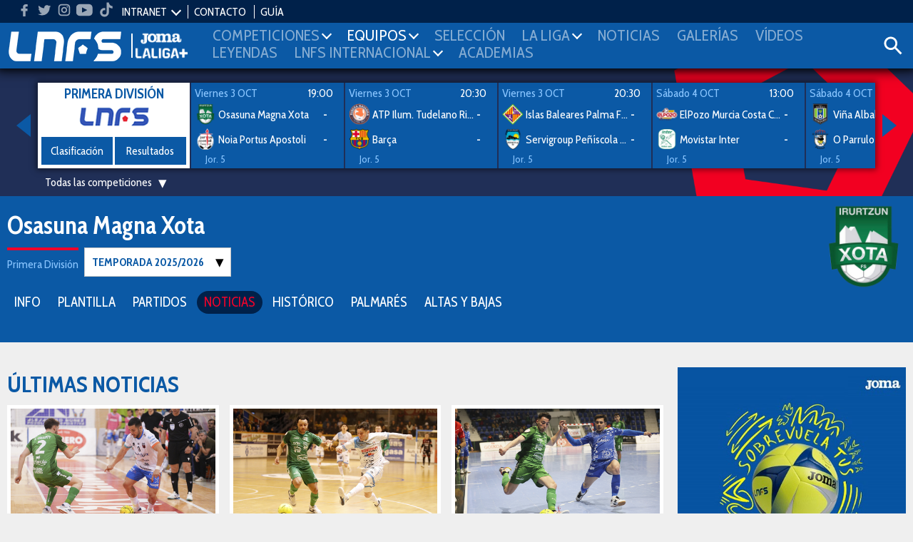

--- FILE ---
content_type: text/html; charset=UTF-8
request_url: https://www.lnfs.es/equipo/xota-fs/20/noticias/2
body_size: 12070
content:
<!DOCTYPE html>
<html lang="es">
<head>
	<meta charset="utf-8">
	<title>Noticias de Osasuna Magna Xota | LNFS</title>
	<meta name="description" content="Disfruta de las últimas noticiasde Osasuna Magna Xota en la temporada 2026 en la web oficial de la LNFS">
	<meta name="keywords" content="lnfs, futsal, Primera División, Segunda División, Intercontinental, Supercopa, Champions league, Copa de SM el Rey, Play-Off Ascenso, Play-Off Titulo, Copa de España, Eurocopa, Primera División Femenina, Mundial">

	
	<meta name="robots" content="index, follow">
	<meta name="google-site-verification" content="loSjcuZxDQtMB_H_vORiliY9XCtmg1vC6TX9JOlLwa8" />
	<meta name="apple-itunes-app" content="app-id=958845406" />
	<meta name="google-play-app" content="app-id=apps.Meytel.LNFS" />

	<meta name="viewport" content="width=device-width, initial-scale=1, maximum-scale=1" />


	<link rel="apple-touch-icon" sizes="57x57" href="/media/favicon/apple-icon-57x57.png">
	<link rel="apple-touch-icon" sizes="60x60" href="/media/favicon/apple-icon-60x60.png">
	<link rel="apple-touch-icon" sizes="72x72" href="/media/favicon/apple-icon-72x72.png">
	<link rel="apple-touch-icon" sizes="76x76" href="/media/favicon/apple-icon-76x76.png">
	<link rel="apple-touch-icon" sizes="114x114" href="/media/favicon/apple-icon-114x114.png">
	<!-- <link rel="apple-touch-icon" sizes="120x120" href="/media/favicon/apple-icon-120x120.png"> -->
	<link rel="apple-touch-icon" sizes="144x144" href="/media/favicon/apple-icon-144x144.png">
	<!-- <link rel="apple-touch-icon" sizes="152x152" href="/media/favicon/apple-icon-152x152.png"> -->
	<link rel="apple-touch-icon" sizes="180x180" href="/media/favicon/apple-icon-180x180.png">
	<link rel="icon" type="image/png" sizes="192x192"  href="/media/favicon/android-icon-192x192.png">
	<link rel="icon" type="image/png" sizes="32x32" href="/media/favicon/favicon-32x32.png">
	<link rel="icon" type="image/png" sizes="96x96" href="/media/favicon/favicon-96x96.png">
	<link rel="icon" type="image/png" sizes="16x16" href="/media/favicon/favicon-16x16.png">
	<link rel="manifest" href="/media/favicon/manifest.json">
	<meta name="msapplication-TileColor" content="#ffffff">
	<meta name="msapplication-TileImage" content="/media/favicon/ms-icon-144x144.png">
	<meta name="theme-color" content="#ffffff">




	
		<meta property="og:title" content="Noticias de Osasuna Magna Xota | LNFS"/>
		<meta property="og:url" content="https://www.lnfs.es/"/>
		<meta property="og:type" content="website"/>
		<meta property="og:image" content="https://lnfs.es/media/lnfs/img_web/resources/lnfs.png"/>
		<meta property="og:description" content="Disfruta de las últimas noticiasde Osasuna Magna Xota en la temporada 2026 en la web oficial de la LNFS"/>

		<script type="application/ld+json">
		[
			{
				"@context":"https://schema.org",
				"@type":"Organization",
				"name": "Noticias de Osasuna Magna Xota | LNFS",
				"url" : "https://www.lnfs.es/",
				"sameAs" : [
				"https://twitter.com/lnfs","https://es-es.facebook.com/liganacionaldefutbolsala/","https://www.instagram.com/lnfs89/?hl=es","https://www.youtube.com/channel/UCiSSamUOaeCFQS9MXVqhOPw","https://www.tiktok.com/@lnfs89?lang=es",				],
			}
		]
		</script>
	
	<link href="https://fonts.googleapis.com/css?family=Cabin+Condensed:400,600,700&subset=latin-ext" rel="stylesheet">
		<link rel="stylesheet" type="text/css" href="/media/css/style.css?ch=160008502125" media="all" />
	<link rel="stylesheet" type="text/css" href="/media/css/style_responsive.css?ch=16000850212" media="all" />
	<link rel="stylesheet" type="text/css" href="/media/css/execs_mods.css?ch=16000850212" media="all" />
	<link rel="stylesheet" type="text/css" href="/media/css/custom.css?ch=160008502128" media="all" />

	
	
	<!-- Google tag (gtag.js) -->
	<script async src="https://www.googletagmanager.com/gtag/js?id=G-94XP2CQRZQ"></script>
	<script>
	window.dataLayer = window.dataLayer || [];
	function gtag(){dataLayer.push(arguments);}
	gtag('js', new Date());

	gtag('config', 'G-94XP2CQRZQ');
	</script>

	<script> var CUR_SEASON = 2026;</script>

	<!-- InMobi Choice. Consent Manager Tag v3.0 (for TCF 2.2) -->
	<script type="text/javascript" async=true>
	(function() {
	var host = window.location.hostname;
	var element = document.createElement('script');
	var firstScript = document.getElementsByTagName('script')[0];
	var url = 'https://cmp.inmobi.com'
		.concat('/choice/', 't_7GcjamzSD7X', '/', host, '/choice.js?tag_version=V3');
	var uspTries = 0;
	var uspTriesLimit = 3;
	element.async = true;
	element.type = 'text/javascript';
	element.src = url;

	firstScript.parentNode.insertBefore(element, firstScript);

	function makeStub() {
		var TCF_LOCATOR_NAME = '__tcfapiLocator';
		var queue = [];
		var win = window;
		var cmpFrame;

		function addFrame() {
		var doc = win.document;
		var otherCMP = !!(win.frames[TCF_LOCATOR_NAME]);

		if (!otherCMP) {
			if (doc.body) {
			var iframe = doc.createElement('iframe');

			iframe.style.cssText = 'display:none';
			iframe.name = TCF_LOCATOR_NAME;
			doc.body.appendChild(iframe);
			} else {
			setTimeout(addFrame, 5);
			}
		}
		return !otherCMP;
		}

		function tcfAPIHandler() {
		var gdprApplies;
		var args = arguments;

		if (!args.length) {
			return queue;
		} else if (args[0] === 'setGdprApplies') {
			if (
			args.length > 3 &&
			args[2] === 2 &&
			typeof args[3] === 'boolean'
			) {
			gdprApplies = args[3];
			if (typeof args[2] === 'function') {
				args[2]('set', true);
			}
			}
		} else if (args[0] === 'ping') {
			var retr = {
			gdprApplies: gdprApplies,
			cmpLoaded: false,
			cmpStatus: 'stub'
			};

			if (typeof args[2] === 'function') {
			args[2](retr);
			}
		} else {
			if(args[0] === 'init' && typeof args[3] === 'object') {
			args[3] = Object.assign(args[3], { tag_version: 'V3' });
			}
			queue.push(args);
		}
		}

		function postMessageEventHandler(event) {
		var msgIsString = typeof event.data === 'string';
		var json = {};

		try {
			if (msgIsString) {
			json = JSON.parse(event.data);
			} else {
			json = event.data;
			}
		} catch (ignore) {}

		var payload = json.__tcfapiCall;

		if (payload) {
			window.__tcfapi(
			payload.command,
			payload.version,
			function(retValue, success) {
				var returnMsg = {
				__tcfapiReturn: {
					returnValue: retValue,
					success: success,
					callId: payload.callId
				}
				};
				if (msgIsString) {
				returnMsg = JSON.stringify(returnMsg);
				}
				if (event && event.source && event.source.postMessage) {
				event.source.postMessage(returnMsg, '*');
				}
			},
			payload.parameter
			);
		}
		}

		while (win) {
		try {
			if (win.frames[TCF_LOCATOR_NAME]) {
			cmpFrame = win;
			break;
			}
		} catch (ignore) {}

		if (win === window.top) {
			break;
		}
		win = win.parent;
		}
		if (!cmpFrame) {
		addFrame();
		win.__tcfapi = tcfAPIHandler;
		win.addEventListener('message', postMessageEventHandler, false);
		}
	};

	makeStub();

	var uspStubFunction = function() {
		var arg = arguments;
		if (typeof window.__uspapi !== uspStubFunction) {
		setTimeout(function() {
			if (typeof window.__uspapi !== 'undefined') {
			window.__uspapi.apply(window.__uspapi, arg);
			}
		}, 500);
		}
	};

	var checkIfUspIsReady = function() {
		uspTries++;
		if (window.__uspapi === uspStubFunction && uspTries < uspTriesLimit) {
		console.warn('USP is not accessible');
		} else {
		clearInterval(uspInterval);
		}
	};

	if (typeof window.__uspapi === 'undefined') {
		window.__uspapi = uspStubFunction;
		var uspInterval = setInterval(checkIfUspIsReady, 6000);
	}
	})();
	</script>
	<!-- End InMobi Choice. Consent Manager Tag v3.0 (for TCF 2.2) -->
</head>
<body class="preload bg3"><header>
	<div class="header">
		<div class="bar-top">
			<ul class="social-list">
								<li class="hm">
					<a target="_blank" href="https://www.facebook.com/liganacionaldefutbolsala">
						<svg class="icon">
							<use xlink:href="/media/img/resources/svg/icos-sprite.svg#facebook"></use>
						</svg>
					</a>
				</li>
								<li class="hm">
					<a target="_blank" href="https://www.twitter.com/LNFS">
						<svg class="icon">
							<use xlink:href="/media/img/resources/svg/icos-sprite.svg#twitter"></use>
						</svg>
					</a>
				</li>
								<li class="hm">
					<a target="_blank" href="https://www.instagram.com/lnfs89">
						<svg class="icon">
							<use xlink:href="/media/img/resources/svg/icos-sprite.svg#instagram"></use>
						</svg>
					</a>
				</li>
								<li class="hm">
					<a target="_blank" href="https://www.youtube.com/channel/UCiSSamUOaeCFQS9MXVqhOPw">
						<svg class="icon">
							<use xlink:href="/media/img/resources/svg/icos-sprite.svg#youtube"></use>
						</svg>
					</a>
				</li>
								<li class="hm">
					<a target="_blank" href="https://www.tiktok.com/@lnfs89?lang=es">
						<svg class="icon">
							<use xlink:href="/media/img/resources/svg/icos-sprite.svg#tiktok"></use>
						</svg>
					</a>
				</li>
							</ul>
			<ul class="links">
				
				
				<li data-class="intranet-select">
					<input type="checkbox" id="intranet-toggle" class="intranet-input"/>
					<label for="intranet-toggle" >
						<a href="javascript:;">INTRANET</a>
						<span class="dp-arrow"></span>
					</label>
					<div class="intranet">
						<a href="http://gdc.lnfs.es/Clubs/Pages/Login.aspx" target="_blank" class="block">Clubes</a>
						<!-- <a href="http://gdc.lnfs.es/acreditacion/login.html" target="_blank" class="block">Prensa</a> -->
					</div>
				</li>

				<li><a href="https://www.lnfs.es/contacto">CONTACTO</a></li>
								<!-- <li><a href="https://lnfs.es/votaciones">VOTACIONES 2021-2022</a></li>-->
				<li><a href="/guia/2026">GUÍA</a></li>
							</ul>
		</div>

		
		<div class="menu-wrapper pr">
			<div class="ib contentMenu">
				<div class="logo">
					<a href="https://www.lnfs.es/">
						<img src="https://lnfs.es/media/lnfs/img_web/resources/logos/logos_cabecera/logo_lnfs.png" alt="logo LNFS" />
					</a>
				</div>
				<div class="logo sponsor">
										<a target="_blank" href="https://www.joma-sport.com" class="ml5">
						<img src="https://lnfs.es/media/lnfs/img_sponsors/486mono.png?v2" alt="Sponsor Joma" />
					</a>
										<a target="_blank" href="https://www.laligasports.es" class="ml5">
						<img src="https://lnfs.es/media/lnfs/img_sponsors/485mono.png?v3" alt="Sponsor LaLiga Sports TV" />
					</a>
									</div>
			</div>
			<input type="checkbox" id="menu-toggle" class="burguer-input"/>
			<label for="menu-toggle" class="menu-toggle va-m">
				<span></span>
			</label>
			<ul class="menu ph20">
				<li class="menu-principal mt20 mb20 ml10">Menú principal</li>
								<li id="menu_1">
					<a onclick="toggle_submenu(this, '.submenu')" class="p10 t-uc" href="javascript:;">
						<span>Competiciones</span><i class="dp-arrow"></i>					</a>
											<ul class="tab submenu">
																																<li><a href="https://www.lnfs.es/competicion/primera/2026/resultados/1">Primera División</a></li>
																																								<li><a href="https://www.lnfs.es/competicion/segunda/2026/resultados/1">Segunda División</a></li>
																																								<li><a href="https://www.lnfs.es/competicion/playoff-titulo/2025/resultados/playoffs">Play-Off Título</a></li>
																																								<li><a href="https://www.lnfs.es/competicion/playoff-ascenso/2025/resultados/playoffs">Play-Off Ascenso</a></li>
																																								<li><a href="https://www.lnfs.es/competicion/copa-spain/2025/resultados/playoffs">Copa de España</a></li>
																																								<li><a href="https://www.lnfs.es/competicion/supercopa/2025/resultados/playoffs">Supercopa</a></li>
																																								<li><a href="https://www.lnfs.es/competicion/copa-del-rey/2025/resultados/playoffs">Copa de SM El Rey</a></li>
																																								<li><a href="https://www.lnfs.es/competicion/futsal-cup-elite/2023/resultados/playoffs">UEFA Champions League</a></li>
																																								<li><a href="https://www.lnfs.es/competicion/eurocopa/2022/resultados/playoffs">Eurocopa</a></li>
																																								<li><a href="https://www.lnfs.es/competicion/mundial/2021/resultados/playoffs">Mundial</a></li>
																																								<li><a href="https://www.lnfs.es/competicion/intercontinental/2020/resultados/1">Intercontinental</a></li>
																					</ul>
									</li>
								<li id="menu_2">
					<a onclick="toggle_submenu(this, '.submenu')" class="p10 t-uc" href="javascript:;">
						<span>Equipos</span><i class="dp-arrow"></i>					</a>
											<ul class="tab submenu">
																																<li><a href="https://www.lnfs.es/competicion/primera/2026/equipos">Primera División</a></li>
																																								<li><a href="https://www.lnfs.es/competicion/segunda/2026/equipos">Segunda División</a></li>
																																								<li><a href="https://www.lnfs.es/competicion/playoff-titulo/2025/equipos">Play-Off Título</a></li>
																																								<li><a href="https://www.lnfs.es/competicion/playoff-ascenso/2025/equipos">Play-Off Ascenso</a></li>
																																								<li><a href="https://www.lnfs.es/competicion/copa-spain/2025/equipos">Copa de España</a></li>
																																								<li><a href="https://www.lnfs.es/competicion/supercopa/2025/equipos">Supercopa</a></li>
																																								<li><a href="https://www.lnfs.es/competicion/copa-del-rey/2025/equipos">Copa de SM El Rey</a></li>
																																								<li><a href="https://www.lnfs.es/competicion/futsal-cup-elite/2023/equipos">UEFA Champions League</a></li>
																																								<li><a href="https://www.lnfs.es/competicion/eurocopa/2022/equipos">Eurocopa</a></li>
																																								<li><a href="https://www.lnfs.es/competicion/mundial/2021/equipos">Mundial</a></li>
																																								<li><a href="https://www.lnfs.es/competicion/intercontinental/2020/equipos">Intercontinental</a></li>
																					</ul>
									</li>
								<li id="menu_3">
					<a onclick="toggle_submenu(this, '.submenu')" class="p10 t-uc" href="https://www.lnfs.es/seleccion/historial">
						<span>Selección</span>					</a>
									</li>
								<li id="menu_4">
					<a onclick="toggle_submenu(this, '.submenu')" class="p10 t-uc" href="javascript:;">
						<span>La Liga</span><i class="dp-arrow"></i>					</a>
											<ul class="tab submenu">
																																<li><a href="https://www.lnfs.es/legal/memorias">Memorias LNFS</a></li>
																																								<li><a href="https://www.lnfs.es/la-liga">Historia de la LNFS</a></li>
																																								<li><a href="https://www.lnfs.es/guias">Guías LNFS</a></li>
																																								<li><a href="https://www.lnfs.es/organigrama">Organigrama LNFS</a></li>
																																								<li><a href="https://www.lnfs.es/legal/reglas">Reglas y Normas</a></li>
																					</ul>
									</li>
								<li id="menu_5">
					<a onclick="toggle_submenu(this, '.submenu')" class="p10 t-uc" href="https://www.lnfs.es/noticias">
						<span>Noticias</span>					</a>
									</li>
								<li id="menu_6">
					<a onclick="toggle_submenu(this, '.submenu')" class="p10 t-uc" href="https://www.lnfs.es/galerias">
						<span>Galerías</span>					</a>
									</li>
								<li id="menu_7">
					<a onclick="toggle_submenu(this, '.submenu')" class="p10 t-uc" href="https://www.lnfs.es/videos">
						<span>Vídeos</span>					</a>
									</li>
								<li id="menu_8">
					<a onclick="toggle_submenu(this, '.submenu')" class="p10 t-uc" href="https://www.lnfs.es/noticias/leyendas">
						<span>Leyendas</span>					</a>
									</li>
								<li id="menu_9">
					<a onclick="toggle_submenu(this, '.submenu')" class="p10 t-uc" href="javascript:;">
						<span>lnfs internacional</span><i class="dp-arrow"></i>					</a>
											<ul class="tab submenu">
																																<li><a href="https://www.lnfs.es/internacional/lnfs-england">LNFS England</a></li>
																																								<li><a href="https://www.lnfs.es/internacional/bfl">BFL</a></li>
																																								<li><a href="https://www.lnfs.es/internacional/us-youth-futsal">US Youth Futsal</a></li>
																																								<li><a href="https://www.lnfs.es/internacional/faf">FAF</a></li>
																																								<li><a href="https://www.lnfs.es/internacional/ifa">IFA India</a></li>
																					</ul>
									</li>
								<li id="menu_10">
					<a onclick="toggle_submenu(this, '.submenu')" class="p10 t-uc" href="https://www.lnfs.es/formacion/proyecto-red-blue/info-general">
						<span>Academias</span>					</a>
									</li>
							</ul>

			<div class="search-wrapper ib va-m">
				<a class="iconSearch" href="javascript:;" onclick="toggle_class('.search-box','open')">
					<svg class="icon">
						<use xlink:href="/media/img/resources/svg/icos-sprite.svg#search"></use>
					</svg>
				</a>
			</div>
			<div class="search-box color-white">
				<input id="input_search" type="text" placeholder="Buscar..." name="search">
				<a onclick="searchNew()" class="ib va-m" href="javascript:;">
					<svg class="search-icon"><use xlink:href="/media/img/resources/svg/icos-sprite.svg#search"></use></svg>
				</a>
				<a class="ib va-m" href="javascript:;" onclick="toggle_class('.search-box','open')">
					<svg class="search-icon"><use xlink:href="/media/img/resources/svg/icos-sprite.svg#close"></use></svg>
				</a>
			</div>

		</div>
	</div>
			<div class="header-teams color-white ta-c oh">
			<div class="row row-min row-flex hidden">
				<div class="col-xs-6 cat-1 pv10">
					<h2 class="name"><a href="https://www.lnfs.es/competicion/primera/2026/resultados">PRIMERA DIVISIÓN</a></h2>
					<ul class="shield-menu">
																																								<li>
											<a href="https://www.lnfs.es/equipo/córdoba-patrimonio-humanidad/4/info">
												<img src="https://lnfs.es/media/lnfs/shields_futsal/png/4.png?size=100&v_=1759149308" alt="Córdoba Patrimonio Humanidad" />
											</a>
										</li>
																																				<li>
											<a href="https://www.lnfs.es/equipo/quesos-hidalgo-manzanares-fs/9/info">
												<img src="https://lnfs.es/media/lnfs/shields_futsal/png/9.png?size=100&v_=1759149308" alt="Quesos  Hidalgo Manzanares FS" />
											</a>
										</li>
																																				<li>
											<a href="https://www.lnfs.es/equipo/noia-portus-apostoli/10/info">
												<img src="https://lnfs.es/media/lnfs/shields_futsal/png/10.png?size=100&v_=1759149308" alt="Noia Portus Apostoli" />
											</a>
										</li>
																																				<li>
											<a href="https://www.lnfs.es/equipo/barça/18/info">
												<img src="https://lnfs.es/media/lnfs/shields_futsal/png/18.png?size=100&v_=1759149308" alt="Barça" />
											</a>
										</li>
																																				<li>
											<a href="https://www.lnfs.es/equipo/osasuna-magna-xota/20/info">
												<img src="https://lnfs.es/media/lnfs/shields_futsal/png/20.png?size=100&v_=1759149308" alt="Osasuna Magna Xota" />
											</a>
										</li>
																																				<li>
											<a href="https://www.lnfs.es/equipo/jimbee-cartagena-costa-cálida/21/info">
												<img src="https://lnfs.es/media/lnfs/shields_futsal/png/21.png?size=100&v_=1759149308" alt="Jimbee Cartagena Costa Cálida" />
											</a>
										</li>
																																				<li>
											<a href="https://www.lnfs.es/equipo/elpozo-murcia-costa-cálida/22/info">
												<img src="https://lnfs.es/media/lnfs/shields_futsal/png/22.png?size=100&v_=1759149308" alt="ElPozo Murcia Costa Cálida" />
											</a>
										</li>
																																				<li>
											<a href="https://www.lnfs.es/equipo/industrias-santa-coloma/24/info">
												<img src="https://lnfs.es/media/lnfs/shields_futsal/png/24.png?size=100&v_=1759149308" alt="Industrias Santa Coloma" />
											</a>
										</li>
																																				<li>
											<a href="https://www.lnfs.es/equipo/islas-baleares-palma-futsal/30/info">
												<img src="https://lnfs.es/media/lnfs/shields_futsal/png/30.png?size=100&v_=1759149308" alt="Islas Baleares Palma Futsal" />
											</a>
										</li>
																																				<li>
											<a href="https://www.lnfs.es/equipo/viña-albali-valdepeñas/32/info">
												<img src="https://lnfs.es/media/lnfs/shields_futsal/png/32.png?size=100&v_=1759149308" alt="Viña Albali Valdepeñas" />
											</a>
										</li>
																																				<li>
											<a href="https://www.lnfs.es/equipo/o-parrulo-ferrol/29/info">
												<img src="https://lnfs.es/media/lnfs/shields_futsal/png/29.png?size=100&v_=1759149308" alt="O Parrulo Ferrol" />
											</a>
										</li>
																																			</ul>
				</div>
				<div class="col-xs-6 cat-2 pv10">
					<h2 class="name"><a href="https://www.lnfs.es/competicion/segunda/2026/resultados">SEGUNDA DIVISIÓN</a></h2>
					<ul class="shield-menu">
																																																	<li>
											<a href="https://www.lnfs.es/equipo/entrerríos-automatización/3/info">
												<img src="https://lnfs.es/media/lnfs/shields_futsal/png/3.png?size=100&v_=1759149308" alt="Entrerríos Automatización" />
											</a>
										</li>
																																																						<li>
											<a href="https://www.lnfs.es/equipo/barça-atlètic/1/info">
												<img src="https://lnfs.es/media/lnfs/shields_futsal/png/1.png?size=100&v_=1759149308" alt="Barça Atlètic" />
											</a>
										</li>
																																																						<li>
											<a href="https://www.lnfs.es/equipo/unión-África-ceutí/40/info">
												<img src="https://lnfs.es/media/lnfs/shields_futsal/png/40.png?size=100&v_=1759149308" alt="Unión África Ceutí" />
											</a>
										</li>
																																																						<li>
											<a href="https://www.lnfs.es/equipo/heredia-21-málaga-ciudad-redonda/19/info">
												<img src="https://lnfs.es/media/lnfs/shields_futsal/png/19.png?size=100&v_=1759149308" alt="Heredia 21 Málaga Ciudad Redonda" />
											</a>
										</li>
																																																						<li>
											<a href="https://www.lnfs.es/equipo/levante-ud-fs/26/info">
												<img src="https://lnfs.es/media/lnfs/shields_futsal/png/26.png?size=100&v_=1759149308" alt="Levante UD FS" />
											</a>
										</li>
																																																						<li>
											<a href="https://www.lnfs.es/equipo/cd-leganés/35/info">
												<img src="https://lnfs.es/media/lnfs/shields_futsal/png/35.png?size=100&v_=1759149308" alt="CD Leganés" />
											</a>
										</li>
																																																						<li>
											<a href="https://www.lnfs.es/equipo/cd-melistar-fs/100/info">
												<img src="https://lnfs.es/media/lnfs/shields_futsal/png/100.png?size=100&v_=1759149308" alt="CD Melistar FS" />
											</a>
										</li>
																																																						<li>
											<a href="https://www.lnfs.es/equipo/avanza-jaén/2951/info">
												<img src="https://lnfs.es/media/lnfs/shields_futsal/png/2951.png?size=100&v_=1759149308" alt="Avanza Jaén Paraíso Interior" />
											</a>
										</li>
																																																						<li>
											<a href="https://www.lnfs.es/equipo/sala-5-martorell/588/info">
												<img src="https://lnfs.es/media/lnfs/shields_futsal/png/588.png?size=100&v_=1759149308" alt="Sala 5 Martorell" />
											</a>
										</li>
																																																						<li>
											<a href="https://www.lnfs.es/equipo/zambú-cfs-pinatar/2838/info">
												<img src="https://lnfs.es/media/lnfs/shields_futsal/png/2838.png?size=100&v_=1759149308" alt="Zambú CFS Pinatar Cerramientos Abatibles" />
											</a>
										</li>
																																																						<li>
											<a href="https://www.lnfs.es/equipo/gasifred-atlético-fútbol-sala/2919/info">
												<img src="https://lnfs.es/media/lnfs/shields_futsal/png/2919.png?size=100&v_=1759149308" alt="Gasifred Atlético Fútbol Sala" />
											</a>
										</li>
																																																						<li>
											<a href="https://www.lnfs.es/equipo/vulcanizados-ruiz-tafa-fs/2952/info">
												<img src="https://lnfs.es/media/lnfs/shields_futsal/png/2952.png?size=100&v_=1759149308" alt="Vulcanizados Ruiz Tafa FS" />
											</a>
										</li>
																																																						<li>
											<a href="https://www.lnfs.es/equipo/wanapix-ad-sala-10/23/info">
												<img src="https://lnfs.es/media/lnfs/shields_futsal/png/23.png?size=100&v_=1759149308" alt="WANAPIX AD Sala 10" />
											</a>
										</li>
																																												</ul>
				</div>
			</div>
		</div>
	</header>
	<div class="bg-img-1 br-header pt20">
	<div class="ta-c color-white">
		<div class="ib pr featured-matches">
			<a href="javascript:;" class="block nav nav-prev"><i class="arrow-left"></i></a>
			<a href="javascript:;" class="block nav nav-next"><i class="arrow-right"></i></a>
			<div class="featured-matches-slider shadow" id="featuredMatches-slider">

											<div>
							<div class="card big-card">
								<b class="t5 color-main2 t-uc">Primera División</b>
								<div>
									<img src="https://lnfs.es/media/lnfs/competition_futsal/png/color/lnfs_custom.png" alt="Logo competición LNFS" />
								</div>
																																			<a href="https://www.lnfs.es/competicion/primera/2026/clasificacion" class="btn ph0">Clasificación</a>
																		<a href="https://www.lnfs.es/competicion/primera/2026/resultados" class="btn ph0">Resultados</a>
								
							</div>
						</div>
													<div>
								<a href="https://www.lnfs.es/partido/osasuna-magna-xota/noia-portus-apostoli/77/2026">
									<div class="card card-team ta-l">
										<div id="info_202677" class="row mh0 mb5">
											
																									<span class="date" data-id="Viernes 3 OCT">Viernes 3 OCT</span>
																											<span class="fr mr10">19:00</span>
																									
																					</div>
																				<div class="team">
											<img class="ib va-m" src="https://lnfs.es/media/lnfs/shields_futsal/png/20.png?size=50&v_=1759149308" alt="Escudo Osasuna Magna Xota" />
											<span class="ib va-m name">Osasuna Magna Xota</span>
											<b class="ib va-m"><span id="rlocal_202677">-</span> <small id="ls_202677" class="fs-small hidden">(<span id="plocal_202677"></span>)</small></b>
										</div>
										<div class="team mt5">
											<img class="ib va-m" src="https://lnfs.es/media/lnfs/shields_futsal/png/10.png?size=50&v_=1759149308" alt="Escudo Noia Portus Apostoli" />
											<span class="ib va-m name">Noia Portus Apostoli</span>
											<b class="ib va-m"><span id="rvisit_202677">-</span> <small id="vs_202677" class="fs-small hidden">(<span id="pvisitor_202677"></span>)</small></b>
										</div>
																					<div class="tvs ta-l mt5 col-md-4">Jor. 5</div>
											<div class="tvs ta-r mt5 col-md-8"></div>
										
									</div>
								</a>
							</div>
													<div>
								<a href="https://www.lnfs.es/partido/atp-tudelano-ribera-navarra/barça/69/2026">
									<div class="card card-team ta-l">
										<div id="info_202669" class="row mh0 mb5">
											
																									<span class="date" data-id="Viernes 3 OCT">Viernes 3 OCT</span>
																											<span class="fr mr10">20:30</span>
																									
																					</div>
																				<div class="team">
											<img class="ib va-m" src="https://lnfs.es/media/lnfs/shields_futsal/png/17.png?size=50&v_=1759149308" alt="Escudo ATP Ilum. Tudelano Ribera Navarra" />
											<span class="ib va-m name">ATP Ilum. Tudelano Ribera Navarra</span>
											<b class="ib va-m"><span id="rlocal_202669">-</span> <small id="ls_202669" class="fs-small hidden">(<span id="plocal_202669"></span>)</small></b>
										</div>
										<div class="team mt5">
											<img class="ib va-m" src="https://lnfs.es/media/lnfs/shields_futsal/png/18.png?size=50&v_=1759149308" alt="Escudo Barça" />
											<span class="ib va-m name">Barça</span>
											<b class="ib va-m"><span id="rvisit_202669">-</span> <small id="vs_202669" class="fs-small hidden">(<span id="pvisitor_202669"></span>)</small></b>
										</div>
																					<div class="tvs ta-l mt5 col-md-4">Jor. 5</div>
											<div class="tvs ta-r mt5 col-md-8"></div>
										
									</div>
								</a>
							</div>
													<div>
								<a href="https://www.lnfs.es/partido/islas-baleares-palma-futsal/servigroup-peñíscola-fs/67/2026">
									<div class="card card-team ta-l">
										<div id="info_202667" class="row mh0 mb5">
											
																									<span class="date" data-id="Viernes 3 OCT">Viernes 3 OCT</span>
																											<span class="fr mr10">20:30</span>
																									
																					</div>
																				<div class="team">
											<img class="ib va-m" src="https://lnfs.es/media/lnfs/shields_futsal/png/30.png?size=50&v_=1759149308" alt="Escudo Islas Baleares Palma Futsal" />
											<span class="ib va-m name">Islas Baleares Palma Futsal</span>
											<b class="ib va-m"><span id="rlocal_202667">-</span> <small id="ls_202667" class="fs-small hidden">(<span id="plocal_202667"></span>)</small></b>
										</div>
										<div class="team mt5">
											<img class="ib va-m" src="https://lnfs.es/media/lnfs/shields_futsal/png/31.png?size=50&v_=1759149308" alt="Escudo Servigroup Peñíscola FS" />
											<span class="ib va-m name">Servigroup Peñíscola FS</span>
											<b class="ib va-m"><span id="rvisit_202667">-</span> <small id="vs_202667" class="fs-small hidden">(<span id="pvisitor_202667"></span>)</small></b>
										</div>
																					<div class="tvs ta-l mt5 col-md-4">Jor. 5</div>
											<div class="tvs ta-r mt5 col-md-8"></div>
										
									</div>
								</a>
							</div>
													<div>
								<a href="https://www.lnfs.es/partido/elpozo-murcia-costa-cálida/movistar-inter/71/2026">
									<div class="card card-team ta-l">
										<div id="info_202671" class="row mh0 mb5">
											
																									<span class="date" data-id="Sábado 4 OCT">Sábado 4 OCT</span>
																											<span class="fr mr10">13:00</span>
																									
																					</div>
																				<div class="team">
											<img class="ib va-m" src="https://lnfs.es/media/lnfs/shields_futsal/png/22.png?size=50&v_=1759149308" alt="Escudo ElPozo Murcia Costa Cálida" />
											<span class="ib va-m name">ElPozo Murcia Costa Cálida</span>
											<b class="ib va-m"><span id="rlocal_202671">-</span> <small id="ls_202671" class="fs-small hidden">(<span id="plocal_202671"></span>)</small></b>
										</div>
										<div class="team mt5">
											<img class="ib va-m" src="https://lnfs.es/media/lnfs/shields_futsal/png/27.png?size=50&v_=1759149308" alt="Escudo Movistar Inter" />
											<span class="ib va-m name">Movistar Inter</span>
											<b class="ib va-m"><span id="rvisit_202671">-</span> <small id="vs_202671" class="fs-small hidden">(<span id="pvisitor_202671"></span>)</small></b>
										</div>
																					<div class="tvs ta-l mt5 col-md-4">Jor. 5</div>
											<div class="tvs ta-r mt5 col-md-8"></div>
										
									</div>
								</a>
							</div>
													<div>
								<a href="https://www.lnfs.es/partido/viña-albali-valdepeñas/o-parrulo-ferrol/75/2026">
									<div class="card card-team ta-l">
										<div id="info_202675" class="row mh0 mb5">
											
																									<span class="date" data-id="Sábado 4 OCT">Sábado 4 OCT</span>
																											<span class="fr mr10">18:30</span>
																									
																					</div>
																				<div class="team">
											<img class="ib va-m" src="https://lnfs.es/media/lnfs/shields_futsal/png/32.png?size=50&v_=1759149308" alt="Escudo Viña Albali Valdepeñas" />
											<span class="ib va-m name">Viña Albali Valdepeñas</span>
											<b class="ib va-m"><span id="rlocal_202675">-</span> <small id="ls_202675" class="fs-small hidden">(<span id="plocal_202675"></span>)</small></b>
										</div>
										<div class="team mt5">
											<img class="ib va-m" src="https://lnfs.es/media/lnfs/shields_futsal/png/29.png?size=50&v_=1759149308" alt="Escudo O Parrulo Ferrol" />
											<span class="ib va-m name">O Parrulo Ferrol</span>
											<b class="ib va-m"><span id="rvisit_202675">-</span> <small id="vs_202675" class="fs-small hidden">(<span id="pvisitor_202675"></span>)</small></b>
										</div>
																					<div class="tvs ta-l mt5 col-md-4">Jor. 5</div>
											<div class="tvs ta-r mt5 col-md-8"></div>
										
									</div>
								</a>
							</div>
													<div>
								<a href="https://www.lnfs.es/partido/jimbee-cartagena-costa-cálida/family-cash-alzira-fs/79/2026">
									<div class="card card-team ta-l">
										<div id="info_202679" class="row mh0 mb5">
											
																									<span class="date" data-id="Sábado 4 OCT">Sábado 4 OCT</span>
																											<span class="fr mr10">20:00</span>
																									
																					</div>
																				<div class="team">
											<img class="ib va-m" src="https://lnfs.es/media/lnfs/shields_futsal/png/21.png?size=50&v_=1759149308" alt="Escudo Jimbee Cartagena Costa Cálida" />
											<span class="ib va-m name">Jimbee Cartagena Costa Cálida</span>
											<b class="ib va-m"><span id="rlocal_202679">-</span> <small id="ls_202679" class="fs-small hidden">(<span id="plocal_202679"></span>)</small></b>
										</div>
										<div class="team mt5">
											<img class="ib va-m" src="https://lnfs.es/media/lnfs/shields_futsal/png/150.png?size=50&v_=1759149308" alt="Escudo Family Cash Alzira FS" />
											<span class="ib va-m name">Family Cash Alzira FS</span>
											<b class="ib va-m"><span id="rvisit_202679">-</span> <small id="vs_202679" class="fs-small hidden">(<span id="pvisitor_202679"></span>)</small></b>
										</div>
																					<div class="tvs ta-l mt5 col-md-4">Jor. 5</div>
											<div class="tvs ta-r mt5 col-md-8"></div>
										
									</div>
								</a>
							</div>
													<div>
								<a href="https://www.lnfs.es/partido/jaén-paraíso-interior/quesos-hidalgo-manzanares-fs/65/2026">
									<div class="card card-team ta-l">
										<div id="info_202665" class="row mh0 mb5">
											
																									<span class="date" data-id="Domingo 5 OCT">Domingo 5 OCT</span>
																											<span class="fr mr10">12:30</span>
																									
																					</div>
																				<div class="team">
											<img class="ib va-m" src="https://lnfs.es/media/lnfs/shields_futsal/png/25.png?size=50&v_=1759149308" alt="Escudo Jaén Paraíso Interior" />
											<span class="ib va-m name">Jaén Paraíso Interior</span>
											<b class="ib va-m"><span id="rlocal_202665">-</span> <small id="ls_202665" class="fs-small hidden">(<span id="plocal_202665"></span>)</small></b>
										</div>
										<div class="team mt5">
											<img class="ib va-m" src="https://lnfs.es/media/lnfs/shields_futsal/png/9.png?size=50&v_=1759149308" alt="Escudo Quesos  Hidalgo Manzanares FS" />
											<span class="ib va-m name">Quesos  Hidalgo Manzanares FS</span>
											<b class="ib va-m"><span id="rvisit_202665">-</span> <small id="vs_202665" class="fs-small hidden">(<span id="pvisitor_202665"></span>)</small></b>
										</div>
																					<div class="tvs ta-l mt5 col-md-4">Jor. 5</div>
											<div class="tvs ta-r mt5 col-md-8"></div>
										
									</div>
								</a>
							</div>
													<div>
								<a href="https://www.lnfs.es/partido/industrias-santa-coloma/córdoba-patrimonio-humanidad/73/2026">
									<div class="card card-team ta-l">
										<div id="info_202673" class="row mh0 mb5">
											
																									<span class="date" data-id="Domingo 5 OCT">Domingo 5 OCT</span>
																											<span class="fr mr10">17:00</span>
																									
																					</div>
																				<div class="team">
											<img class="ib va-m" src="https://lnfs.es/media/lnfs/shields_futsal/png/24.png?size=50&v_=1759149308" alt="Escudo Industrias Santa Coloma" />
											<span class="ib va-m name">Industrias Santa Coloma</span>
											<b class="ib va-m"><span id="rlocal_202673">-</span> <small id="ls_202673" class="fs-small hidden">(<span id="plocal_202673"></span>)</small></b>
										</div>
										<div class="team mt5">
											<img class="ib va-m" src="https://lnfs.es/media/lnfs/shields_futsal/png/4.png?size=50&v_=1759149308" alt="Escudo Córdoba Patrimonio Humanidad" />
											<span class="ib va-m name">Córdoba Patrimonio Humanidad</span>
											<b class="ib va-m"><span id="rvisit_202673">-</span> <small id="vs_202673" class="fs-small hidden">(<span id="pvisitor_202673"></span>)</small></b>
										</div>
																					<div class="tvs ta-l mt5 col-md-4">Jor. 5</div>
											<div class="tvs ta-r mt5 col-md-8"></div>
										
									</div>
								</a>
							</div>
																	<div>
							<div class="card big-card">
								<b class="t5 color-main2 t-uc">Segunda División</b>
								<div>
									<img src="https://lnfs.es/media/lnfs/competition_futsal/png/color/lnfs_custom.png" alt="Logo competición LNFS" />
								</div>
																																			<a href="https://www.lnfs.es/competicion/segunda/2026/clasificacion" class="btn ph0">Clasificación</a>
																		<a href="https://www.lnfs.es/competicion/segunda/2026/resultados" class="btn ph0">Resultados</a>
								
							</div>
						</div>
													<div>
								<a href="https://www.lnfs.es/partido/unión-África-ceutí/cd-leganés/393/2026">
									<div class="card card-team ta-l">
										<div id="info_2026393" class="row mh0 mb5">
											
																									<span class="date" data-id="Sábado 27 SEP">Sábado 27 SEP</span>
																											<span id="status_2026393" class="fr ph5 bg-red t-uc">Finalizado</span>
																									
																					</div>
																				<div class="team">
											<img class="ib va-m" src="https://lnfs.es/media/lnfs/shields_futsal/png/40.png?size=50&v_=1759149308" alt="Escudo Unión África Ceutí" />
											<span class="ib va-m name">Unión África Ceutí</span>
											<b class="ib va-m"><span id="rlocal_2026393">3</span> <small id="ls_2026393" class="fs-small hidden">(<span id="plocal_2026393"></span>)</small></b>
										</div>
										<div class="team mt5">
											<img class="ib va-m" src="https://lnfs.es/media/lnfs/shields_futsal/png/35.png?size=50&v_=1759149308" alt="Escudo CD Leganés" />
											<span class="ib va-m name">CD Leganés</span>
											<b class="ib va-m"><span id="rvisit_2026393">0</span> <small id="vs_2026393" class="fs-small hidden">(<span id="pvisitor_2026393"></span>)</small></b>
										</div>
																					<div class="tvs ta-l mt5 col-md-4">Jor. 2</div>
											<div class="tvs ta-r mt5 col-md-8"></div>
										
									</div>
								</a>
							</div>
													<div>
								<a href="https://www.lnfs.es/partido/barça-atlètic/vulcanizados-ruiz-tafa-fs/395/2026">
									<div class="card card-team ta-l">
										<div id="info_2026395" class="row mh0 mb5">
											
																									<span class="date" data-id="Sábado 27 SEP">Sábado 27 SEP</span>
																											<span id="status_2026395" class="fr ph5 bg-red t-uc">Finalizado</span>
																									
																					</div>
																				<div class="team">
											<img class="ib va-m" src="https://lnfs.es/media/lnfs/shields_futsal/png/1.png?size=50&v_=1759149308" alt="Escudo Barça Atlètic" />
											<span class="ib va-m name">Barça Atlètic</span>
											<b class="ib va-m"><span id="rlocal_2026395">4</span> <small id="ls_2026395" class="fs-small hidden">(<span id="plocal_2026395"></span>)</small></b>
										</div>
										<div class="team mt5">
											<img class="ib va-m" src="https://lnfs.es/media/lnfs/shields_futsal/png/2952.png?size=50&v_=1759149308" alt="Escudo Vulcanizados Ruiz Tafa FS" />
											<span class="ib va-m name">Vulcanizados Ruiz Tafa FS</span>
											<b class="ib va-m"><span id="rvisit_2026395">4</span> <small id="vs_2026395" class="fs-small hidden">(<span id="pvisitor_2026395"></span>)</small></b>
										</div>
																					<div class="tvs ta-l mt5 col-md-4">Jor. 2</div>
											<div class="tvs ta-r mt5 col-md-8"></div>
										
									</div>
								</a>
							</div>
													<div>
								<a href="https://www.lnfs.es/partido/sala-5-martorell/mrb-fs-móstoles/403/2026">
									<div class="card card-team ta-l">
										<div id="info_2026403" class="row mh0 mb5">
											
																									<span class="date" data-id="Sábado 27 SEP">Sábado 27 SEP</span>
																											<span id="status_2026403" class="fr ph5 bg-red t-uc">Finalizado</span>
																									
																					</div>
																				<div class="team">
											<img class="ib va-m" src="https://lnfs.es/media/lnfs/shields_futsal/png/588.png?size=50&v_=1759149308" alt="Escudo Sala 5 Martorell" />
											<span class="ib va-m name">Sala 5 Martorell</span>
											<b class="ib va-m"><span id="rlocal_2026403">2</span> <small id="ls_2026403" class="fs-small hidden">(<span id="plocal_2026403"></span>)</small></b>
										</div>
										<div class="team mt5">
											<img class="ib va-m" src="https://lnfs.es/media/lnfs/shields_futsal/png/151.png?size=50&v_=1759149308" alt="Escudo MRB FS Móstoles" />
											<span class="ib va-m name">MRB FS Móstoles</span>
											<b class="ib va-m"><span id="rvisit_2026403">4</span> <small id="vs_2026403" class="fs-small hidden">(<span id="pvisitor_2026403"></span>)</small></b>
										</div>
																					<div class="tvs ta-l mt5 col-md-4">Jor. 2</div>
											<div class="tvs ta-r mt5 col-md-8"></div>
										
									</div>
								</a>
							</div>
													<div>
								<a href="https://www.lnfs.es/partido/zambú-cfs-pinatar/wanapix-ad-sala-10/405/2026">
									<div class="card card-team ta-l">
										<div id="info_2026405" class="row mh0 mb5">
											
																									<span class="date" data-id="Sábado 27 SEP">Sábado 27 SEP</span>
																											<span id="status_2026405" class="fr ph5 bg-red t-uc">Finalizado</span>
																									
																					</div>
																				<div class="team">
											<img class="ib va-m" src="https://lnfs.es/media/lnfs/shields_futsal/png/2838.png?size=50&v_=1759149308" alt="Escudo Zambú CFS Pinatar Cerramientos Abatibles" />
											<span class="ib va-m name">Zambú CFS Pinatar Cerramientos Abatibles</span>
											<b class="ib va-m"><span id="rlocal_2026405">1</span> <small id="ls_2026405" class="fs-small hidden">(<span id="plocal_2026405"></span>)</small></b>
										</div>
										<div class="team mt5">
											<img class="ib va-m" src="https://lnfs.es/media/lnfs/shields_futsal/png/23.png?size=50&v_=1759149308" alt="Escudo WANAPIX AD Sala 10" />
											<span class="ib va-m name">WANAPIX AD Sala 10</span>
											<b class="ib va-m"><span id="rvisit_2026405">4</span> <small id="vs_2026405" class="fs-small hidden">(<span id="pvisitor_2026405"></span>)</small></b>
										</div>
																					<div class="tvs ta-l mt5 col-md-4">Jor. 2</div>
											<div class="tvs ta-r mt5 col-md-8"></div>
										
									</div>
								</a>
							</div>
													<div>
								<a href="https://www.lnfs.es/partido/burela-fs/avanza-jaén/401/2026">
									<div class="card card-team ta-l">
										<div id="info_2026401" class="row mh0 mb5">
											
																									<span class="date" data-id="Sábado 27 SEP">Sábado 27 SEP</span>
																											<span id="status_2026401" class="fr ph5 bg-red t-uc">Finalizado</span>
																									
																					</div>
																				<div class="team">
											<img class="ib va-m" src="https://lnfs.es/media/lnfs/shields_futsal/png/11.png?size=50&v_=1759149308" alt="Escudo Burela FS" />
											<span class="ib va-m name">Burela FS</span>
											<b class="ib va-m"><span id="rlocal_2026401">3</span> <small id="ls_2026401" class="fs-small hidden">(<span id="plocal_2026401"></span>)</small></b>
										</div>
										<div class="team mt5">
											<img class="ib va-m" src="https://lnfs.es/media/lnfs/shields_futsal/png/2951.png?size=50&v_=1759149308" alt="Escudo Avanza Jaén Paraíso Interior" />
											<span class="ib va-m name">Avanza Jaén Paraíso Interior</span>
											<b class="ib va-m"><span id="rvisit_2026401">0</span> <small id="vs_2026401" class="fs-small hidden">(<span id="pvisitor_2026401"></span>)</small></b>
										</div>
																					<div class="tvs ta-l mt5 col-md-4">Jor. 2</div>
											<div class="tvs ta-r mt5 col-md-8"></div>
										
									</div>
								</a>
							</div>
													<div>
								<a href="https://www.lnfs.es/partido/levante-ud-fs/heredia-21-málaga-ciudad-redonda/399/2026">
									<div class="card card-team ta-l">
										<div id="info_2026399" class="row mh0 mb5">
											
																									<span class="date" data-id="Sábado 27 SEP">Sábado 27 SEP</span>
																											<span id="status_2026399" class="fr ph5 bg-red t-uc">Finalizado</span>
																									
																					</div>
																				<div class="team">
											<img class="ib va-m" src="https://lnfs.es/media/lnfs/shields_futsal/png/26.png?size=50&v_=1759149308" alt="Escudo Levante UD FS" />
											<span class="ib va-m name">Levante UD FS</span>
											<b class="ib va-m"><span id="rlocal_2026399">0</span> <small id="ls_2026399" class="fs-small hidden">(<span id="plocal_2026399"></span>)</small></b>
										</div>
										<div class="team mt5">
											<img class="ib va-m" src="https://lnfs.es/media/lnfs/shields_futsal/png/19.png?size=50&v_=1759149308" alt="Escudo Heredia 21 Málaga Ciudad Redonda" />
											<span class="ib va-m name">Heredia 21 Málaga Ciudad Redonda</span>
											<b class="ib va-m"><span id="rvisit_2026399">2</span> <small id="vs_2026399" class="fs-small hidden">(<span id="pvisitor_2026399"></span>)</small></b>
										</div>
																					<div class="tvs ta-l mt5 col-md-4">Jor. 2</div>
											<div class="tvs ta-r mt5 col-md-8"></div>
										
									</div>
								</a>
							</div>
													<div>
								<a href="https://www.lnfs.es/partido/entrerríos-automatización/cd-melistar-fs/397/2026">
									<div class="card card-team ta-l">
										<div id="info_2026397" class="row mh0 mb5">
											
																									<span class="date" data-id="Sábado 27 SEP">Sábado 27 SEP</span>
																											<span id="status_2026397" class="fr ph5 bg-red t-uc">Finalizado</span>
																									
																					</div>
																				<div class="team">
											<img class="ib va-m" src="https://lnfs.es/media/lnfs/shields_futsal/png/3.png?size=50&v_=1759149308" alt="Escudo Entrerríos Automatización" />
											<span class="ib va-m name">Entrerríos Automatización</span>
											<b class="ib va-m"><span id="rlocal_2026397">3</span> <small id="ls_2026397" class="fs-small hidden">(<span id="plocal_2026397"></span>)</small></b>
										</div>
										<div class="team mt5">
											<img class="ib va-m" src="https://lnfs.es/media/lnfs/shields_futsal/png/100.png?size=50&v_=1759149308" alt="Escudo CD Melistar FS" />
											<span class="ib va-m name">CD Melistar FS</span>
											<b class="ib va-m"><span id="rvisit_2026397">3</span> <small id="vs_2026397" class="fs-small hidden">(<span id="pvisitor_2026397"></span>)</small></b>
										</div>
																					<div class="tvs ta-l mt5 col-md-4">Jor. 2</div>
											<div class="tvs ta-r mt5 col-md-8"></div>
										
									</div>
								</a>
							</div>
													<div>
								<a href="https://www.lnfs.es/partido/inagroup-el-ejido-futsal/gasifred-atlético-fútbol-sala/391/2026">
									<div class="card card-team ta-l">
										<div id="info_2026391" class="row mh0 mb5">
											
																									<span class="date" data-id="Sábado 27 SEP">Sábado 27 SEP</span>
																											<span id="status_2026391" class="fr ph5 bg-red t-uc">Finalizado</span>
																									
																					</div>
																				<div class="team">
											<img class="ib va-m" src="https://lnfs.es/media/lnfs/shields_futsal/png/2883.png?size=50&v_=1759149308" alt="Escudo Inagroup El Ejido Futsal" />
											<span class="ib va-m name">Inagroup El Ejido Futsal</span>
											<b class="ib va-m"><span id="rlocal_2026391">6</span> <small id="ls_2026391" class="fs-small hidden">(<span id="plocal_2026391"></span>)</small></b>
										</div>
										<div class="team mt5">
											<img class="ib va-m" src="https://lnfs.es/media/lnfs/shields_futsal/png/2919.png?size=50&v_=1759149308" alt="Escudo Gasifred Atlético Fútbol Sala" />
											<span class="ib va-m name">Gasifred Atlético Fútbol Sala</span>
											<b class="ib va-m"><span id="rvisit_2026391">6</span> <small id="vs_2026391" class="fs-small hidden">(<span id="pvisitor_2026391"></span>)</small></b>
										</div>
																					<div class="tvs ta-l mt5 col-md-4">Jor. 2</div>
											<div class="tvs ta-r mt5 col-md-8"></div>
										
									</div>
								</a>
							</div>
											
			</div>
			<img class="loading-gif" src="/media/img/resources/loading2.gif" alt="Cargando ..."/>
			<div class="ta-l">
				<div class="ib custom-select">
					<select id="glider_matches_filter">
						<option value="0">Todas las competiciones</option>
																				
														<option id="comp_25_1" value="25_1" data-id="25" data-group="1" data-year="2026">Primera División</option>
																				
																													<option id="comp_27_1" value="27_1" data-id="27" data-group="1" data-year="2026">Segunda División</option>
											</select>
				</div>
			</div>
		</div>
	</div>

</div>
	<script> console.log('No hay directos actualmente'); </script>
	<header>
	<div class="bg2 detail-header">
		<div class="content">
			<div class="category-logo">
				<div>
					<h1 class="title color-white ib"><b>Osasuna Magna Xota</b></h1>
					<div class="logo fr ib">
						<a href="https://www.lnfs.es/equipo/xota-fs/20/info">
							<img src="https://lnfs.es/media/lnfs/shields_futsal/png/20.png?size=75&v_=1759149308" alt="Osasuna Magna Xota">
						</a>
					</div>
				</div>
				<div class="date">Primera División</div>
				<div class="ib bg-white border custom-select mb10 ml5">
                    <select id="sel_season" class="color-main2 ib t-uc bold">
                        																																															<option value="equipo/osasuna-magna-xota/20/2026/2" selected >Temporada 2025/2026</option>
																																															<option value="equipo/osasuna-magna-xota/20/2025/2"  >Temporada 2024/2025</option>
																																															<option value="equipo/osasuna-magna-xota/20/2024/2"  >Temporada 2023/2024</option>
																																															<option value="equipo/osasuna-magna-xota/20/2023/2"  >Temporada 2022/2023</option>
																																															<option value="equipo/osasuna-magna-xota/20/2022/2"  >Temporada 2021/2022</option>
																																															<option value="equipo/osasuna-magna-xota/20/2021/2"  >Temporada 2020/2021</option>
																																															<option value="equipo/osasuna-magna-xota/20/2020/2"  >Temporada 2019/2020</option>
																																															<option value="equipo/osasuna-magna-xota/20/2019/2"  >Temporada 2018/2019</option>
																																															<option value="equipo/osasuna-magna-xota/20/2018/2"  >Temporada 2017/2018</option>
																																															<option value="equipo/osasuna-magna-xota/20/2017/2"  >Temporada 2016/2017</option>
																																															<option value="equipo/osasuna-magna-xota/20/2016/2"  >Temporada 2015/2016</option>
																																															<option value="equipo/osasuna-magna-xota/20/2015/2"  >Temporada 2014/2015</option>
																																															<option value="equipo/osasuna-magna-xota/20/2014/2"  >Temporada 2013/2014</option>
																																															<option value="equipo/osasuna-magna-xota/20/2013/2"  >Temporada 2012/2013</option>
																																															<option value="equipo/osasuna-magna-xota/20/2012/2"  >Temporada 2011/2012</option>
																																															<option value="equipo/osasuna-magna-xota/20/2011/2"  >Temporada 2010/2011</option>
																																															<option value="equipo/osasuna-magna-xota/20/2010/2"  >Temporada 2009/2010</option>
																																															<option value="equipo/osasuna-magna-xota/20/2009/2"  >Temporada 2008/2009</option>
																																															<option value="equipo/osasuna-magna-xota/20/2008/2"  >Temporada 2007/2008</option>
																																															<option value="equipo/osasuna-magna-xota/20/2007/2"  >Temporada 2006/2007</option>
																																															<option value="equipo/osasuna-magna-xota/20/2006/2"  >Temporada 2005/2006</option>
																																															<option value="equipo/osasuna-magna-xota/20/2005/2"  >Temporada 2004/2005</option>
																																															<option value="equipo/osasuna-magna-xota/20/2004/2"  >Temporada 2003/2004</option>
																																															<option value="equipo/osasuna-magna-xota/20/2003/2"  >Temporada 2002/2003</option>
																																															<option value="equipo/osasuna-magna-xota/20/2002/2"  >Temporada 2001/2002</option>
							                                            </select>
                </div>
			</div>
			<div class="sm-wrapper">
				<ul class="section-menu color-white mt10 t5 t-uc">
																					<li class="" id="0">
							<a href="https://www.lnfs.es/equipo/xota-fs/20/2026/info">INFO</a>
						</li>
																					<li class="" id="1">
							<a href="https://www.lnfs.es/equipo/xota-fs/20/2026/plantilla">PLANTILLA</a>
						</li>
																					<li class="" id="2">
							<a href="https://www.lnfs.es/equipo/xota-fs/20/2026/partidos">PARTIDOS</a>
						</li>
																					<li class="active" id="3">
							<a href="https://www.lnfs.es/equipo/xota-fs/20/2026/noticias">NOTICIAS</a>
						</li>
																					<li class="" id="4">
							<a href="https://www.lnfs.es/equipo/xota-fs/20/2026/historico">HISTÓRICO</a>
						</li>
																					<li class="" id="5">
							<a href="https://www.lnfs.es/equipo/xota-fs/20/2026/palmares">PALMARÉS</a>
						</li>
																					<li class="" id="6">
							<a href="https://www.lnfs.es/equipo/xota-fs/20/2026/altas-bajas">ALTAS Y BAJAS</a>
						</li>
									</ul>
			</div>
		</div>
	</div>
</header>
<main>
<div class="content">
<div class="sidebar-right">
	<a href="https://www.joma-sport.com/" target="_blank" class="banner" id="sidebar_1">
	<img src="https://thumb2.besoccerapps.com/lnfs/img_promotions/198_imgB_76.png" alt="banner">
</a>
<script>
	var banners_sidebar_1 = [];
			banners_sidebar_1.push({'src':'https://thumb2.besoccerapps.com/lnfs/img_promotions/198_imgB_76.png', 'link': 'https://www.joma-sport.com/'});
	
</script>
<div class="border twitter-widget ta-c bg-white">
	<a class="twitter-timeline" data-height="505" href="https://twitter.com/LNFS?ref_src=twsrc%5Etfw">Tweets by LNFS</a>
	<script async src="https://platform.twitter.com/widgets.js"></script>
</div></div>	<div class="main-content">
		<input type="hidden" id="masonry">
<div class="masonry-wrapper">
	<h2 class="color-main2 ib t3 bold other-news t-uc mv10">Últimas noticias</h2>
	<div class="masonry news-list">
								<div class="masonry-item">
				<div class="masonry-content">
					<article itemscope itemtype="https://schema.org/NewsArticle">
						<a href="https://www.lnfs.es/noticia/osasuna-magna-xota-se-lleva-sobre-la-bocina-el-triunfo-frente-a-wanapix-ad-sala-10-2-3-en-un-igualado-partido/68789" class="new-item bg-white block p5" itemprop="url">
							<figure class="media-responsive media-16_9">
								<img src="https://lnfs.es/media/lnfs/img_news/13369.jpg?size=960x540c" alt="Adri Rivera, del WANAPIX AD Sala 10, conduce el balón ante A. Geraghty, del Osasuna Magna Xota (Fotografía: Alejandro Meavilla)" itemprop="image">
															</figure>
							<div class="ni-info">
								<hgroup>
									<h6 class="ni-date color-main2">
										<span class="t-uc">Primera División</span> | Hace 9M									</h6>
									<h3 class="ni-title" itemprop="headline">Osasuna Magna Xota se lleva sobre la bocina el triunfo frente a WANAPIX AD Sala 10 (2-3) en un igualado partido</h3>
								</hgroup>
								<span class="hidden" itemprop="publisher" content="Lnfs"></span>
								<span class="hidden" itemprop="author" content="Lnfs"></span>
							</div>
						</a>
					</article>
				</div>
			</div>
						<div class="masonry-item">
				<div class="masonry-content">
					<article itemscope itemtype="https://schema.org/NewsArticle">
						<a href="https://www.lnfs.es/noticia/noia-portus-apostoli-puja-por-la-permanencia-y-se-estrena-en-casa-con-un-triunfo-brillante-ante-osasuna-magna-xota-5-1/68754" class="new-item bg-white block p5" itemprop="url">
							<figure class="media-responsive media-16_9">
								<img src="https://lnfs.es/media/lnfs/img_news/panel/13318.jpg?size=960x540c" alt="Powe Raggiati, del Noia Portus Apostoli, ante Juninho, del Osasuna Magna Xota" itemprop="image">
															</figure>
							<div class="ni-info">
								<hgroup>
									<h6 class="ni-date color-main2">
										<span class="t-uc">Primera División</span> | Hace 10M									</h6>
									<h3 class="ni-title" itemprop="headline">Noia Portus Apostoli puja por la permanencia y se estrena en casa con un triunfo brillante ante Osasuna Magna Xota (5-1)</h3>
								</hgroup>
								<span class="hidden" itemprop="publisher" content="Lnfs"></span>
								<span class="hidden" itemprop="author" content="Lnfs"></span>
							</div>
						</a>
					</article>
				</div>
			</div>
						<div class="masonry-item">
				<div class="masonry-content">
					<article itemscope itemtype="https://schema.org/NewsArticle">
						<a href="https://www.lnfs.es/noticia/quesos-el-hidalgo-manzanares-rompe-la-imbatibilidad-local-de-osasuna-magna-xota-1-2-y-se-acerca-a-los-puestos-de-play-off/68744" class="new-item bg-white block p5" itemprop="url">
							<figure class="media-responsive media-16_9">
								<img src="https://lnfs.es/media/lnfs/img_news/13309.jpg?size=960x540c" alt="Josu Mendive, del Osasuna Magna Xota, ante Pedro Herreros, del Quesos El Hidalgo Manzanares" itemprop="image">
															</figure>
							<div class="ni-info">
								<hgroup>
									<h6 class="ni-date color-main2">
										<span class="t-uc">Primera División</span> | Hace 11M									</h6>
									<h3 class="ni-title" itemprop="headline">Quesos El Hidalgo Manzanares rompe la imbatibilidad local de Osasuna Magna Xota (1-2) y se acerca a los puestos de Play Off</h3>
								</hgroup>
								<span class="hidden" itemprop="publisher" content="Lnfs"></span>
								<span class="hidden" itemprop="author" content="Lnfs"></span>
							</div>
						</a>
					</article>
				</div>
			</div>
						<div class="masonry-item">
				<div class="masonry-content">
					<article itemscope itemtype="https://schema.org/NewsArticle">
						<a href="https://www.lnfs.es/noticia/osasuna-magna-xota-se-asienta-en-play-off-al-ganar-a-cordoba-patrimonio-0-3-y-encadenar-su-tercer-triunfo-consecutivo/68739" class="new-item bg-white block p5" itemprop="url">
							<figure class="media-responsive media-16_9">
								<img src="https://lnfs.es/media/lnfs/img_news/panel/13303.jpg?size=960x540c" alt="Kaue, del Córdoba Patrimonio de la Humanidad, y Juninho, del Osasuna Magna Xota, pugnan por el balón" itemprop="image">
															</figure>
							<div class="ni-info">
								<hgroup>
									<h6 class="ni-date color-main2">
										<span class="t-uc">Primera División</span> | Hace 11M									</h6>
									<h3 class="ni-title" itemprop="headline">Osasuna Magna Xota se asienta en Play Off al ganar a Córdoba Patrimonio (0-3) y encadenar su tercer triunfo consecutivo</h3>
								</hgroup>
								<span class="hidden" itemprop="publisher" content="Lnfs"></span>
								<span class="hidden" itemprop="author" content="Lnfs"></span>
							</div>
						</a>
					</article>
				</div>
			</div>
						<div class="masonry-item">
				<div class="masonry-content">
					<article itemscope itemtype="https://schema.org/NewsArticle">
						<a href="https://www.lnfs.es/noticia/osasuna-magna-xota-se-lleva-el-duelo-directo-ante-industrias-santa-coloma-6-1-y-se-hace-con-el-average-particular/68729" class="new-item bg-white block p5" itemprop="url">
							<figure class="media-responsive media-16_9">
								<img src="https://lnfs.es/media/lnfs/img_news/13293.jpg?size=960x540c" alt="Tony, del Osasuna Magna Xota, controla el balón ante Bernat Povill, de Industrias Santa Coloma" itemprop="image">
															</figure>
							<div class="ni-info">
								<hgroup>
									<h6 class="ni-date color-main2">
										<span class="t-uc">Primera División</span> | Hace 11M									</h6>
									<h3 class="ni-title" itemprop="headline">Osasuna Magna Xota se lleva el duelo directo ante Industrias Santa Coloma (6-1) y se hace con el average particular</h3>
								</hgroup>
								<span class="hidden" itemprop="publisher" content="Lnfs"></span>
								<span class="hidden" itemprop="author" content="Lnfs"></span>
							</div>
						</a>
					</article>
				</div>
			</div>
						<div class="masonry-item">
				<div class="masonry-content">
					<article itemscope itemtype="https://schema.org/NewsArticle">
						<a href="https://www.lnfs.es/noticia/el-illes-balears-palma-futsal-culmina-con-nota-la-primera-vuelta-3-2/68714" class="new-item bg-white block p5" itemprop="url">
							<figure class="media-responsive media-16_9">
								<img src="https://lnfs.es/media/lnfs/img_news/panel/13277.jpg?size=960x540c" alt="Charuto, de Islas Baleares Palma Futsal, junto a Juninho, del Osasuna Magna Xota" itemprop="image">
															</figure>
							<div class="ni-info">
								<hgroup>
									<h6 class="ni-date color-main2">
										<span class="t-uc">Primera División</span> | Hace 11M									</h6>
									<h3 class="ni-title" itemprop="headline">El Illes Balears Palma Futsal culmina con nota la primera vuelta (3-2)</h3>
								</hgroup>
								<span class="hidden" itemprop="publisher" content="Lnfs"></span>
								<span class="hidden" itemprop="author" content="Lnfs"></span>
							</div>
						</a>
					</article>
				</div>
			</div>
						<div class="masonry-item">
				<div class="masonry-content">
					<article itemscope itemtype="https://schema.org/NewsArticle">
						<a href="https://www.lnfs.es/noticia/osasuna-magna-xota-y-elpozo-murcia-costa-calida-firman-tablas-1-1-y-aplazan-su-clasificacion-para-la-copa-de-espana/68707" class="new-item bg-white block p5" itemprop="url">
							<figure class="media-responsive media-16_9">
								<img src="https://lnfs.es/media/lnfs/img_news/panel/13267.jpg?size=960x540c" alt="Esteban, del ElPozo Murcia Costa Cálida, junto a Tony, del Osasuna Magna Xota" itemprop="image">
															</figure>
							<div class="ni-info">
								<hgroup>
									<h6 class="ni-date color-main2">
										<span class="t-uc">Primera División</span> | Hace 1A									</h6>
									<h3 class="ni-title" itemprop="headline">Osasuna Magna Xota y ElPozo Murcia Costa Cálida firman tablas (1-1) y aplazan su clasificación para la Copa de España</h3>
								</hgroup>
								<span class="hidden" itemprop="publisher" content="Lnfs"></span>
								<span class="hidden" itemprop="author" content="Lnfs"></span>
							</div>
						</a>
					</article>
				</div>
			</div>
						<div class="masonry-item">
				<div class="masonry-content">
					<article itemscope itemtype="https://schema.org/NewsArticle">
						<a href="https://www.lnfs.es/noticia/osasuna-magna-xota-demuestra-su-gran-dinamica-imponiendose-al-barca-4-3-y-recupera-la-octava-plaza/68690" class="new-item bg-white block p5" itemprop="url">
							<figure class="media-responsive media-16_9">
								<img src="https://lnfs.es/media/lnfs/img_news/panel/13250.jpg?size=960x540c" alt="Ligeiro, del Osasuna Magna Xota, conduce el balón" itemprop="image">
															</figure>
							<div class="ni-info">
								<hgroup>
									<h6 class="ni-date color-main2">
										<span class="t-uc">Primera División</span> | Hace 1A									</h6>
									<h3 class="ni-title" itemprop="headline">Osasuna Magna Xota demuestra su gran dinámica imponiéndose al Barça (4-3) y recupera la octava plaza</h3>
								</hgroup>
								<span class="hidden" itemprop="publisher" content="Lnfs"></span>
								<span class="hidden" itemprop="author" content="Lnfs"></span>
							</div>
						</a>
					</article>
				</div>
			</div>
						<div class="masonry-item">
				<div class="masonry-content">
					<article itemscope itemtype="https://schema.org/NewsArticle">
						<a href="https://www.lnfs.es/noticia/vina-albali-valdepenas-y-osasuna-magna-xota-se-reparten-los-puntos-en-un-agridulce-empate-2-2/68687" class="new-item bg-white block p5" itemprop="url">
							<figure class="media-responsive media-16_9">
								<img src="https://lnfs.es/media/lnfs/img_news/13247.jpg?size=960x540c" alt="Pol Pacheco, del Viña Albali Valdepeñas, y Ion Cerviño, del Osasuna Magna Xota, pugnan por el balón (Fotografía: ACP-FSV)" itemprop="image">
															</figure>
							<div class="ni-info">
								<hgroup>
									<h6 class="ni-date color-main2">
										<span class="t-uc">Primera División</span> | Hace 1A									</h6>
									<h3 class="ni-title" itemprop="headline">Viña Albali Valdepeñas y Osasuna Magna Xota se reparten los puntos en un agridulce empate (2-2)</h3>
								</hgroup>
								<span class="hidden" itemprop="publisher" content="Lnfs"></span>
								<span class="hidden" itemprop="author" content="Lnfs"></span>
							</div>
						</a>
					</article>
				</div>
			</div>
						</div>
</div>
<nav class="pagination mv20">
	<ul>
		<li><a href="/equipo/xota-fs/20/noticias/1" class="">← &nbsp;</a></li>
					<li><a href="/equipo/xota-fs/20/noticias/1" class="">1</a></li>
					<li><a href="/equipo/xota-fs/20/noticias/2" class="active">2</a></li>
					<li><a href="/equipo/xota-fs/20/noticias/3" class="">3</a></li>
					<li><a href="/equipo/xota-fs/20/noticias/4" class="">4</a></li>
					<li><a href="/equipo/xota-fs/20/noticias/5" class="">5</a></li>
				<li><a href="/equipo/xota-fs/20/noticias/3" class="">&nbsp; →</a></li>
	</ul>
</nav>
<a href="https://es.besoccer.com" target="_blank" class="banner" id="content_2">
	<img src="https://thumb2.besoccerapps.com/lnfs/img_promotions/201_imgB_69.jpg" alt="banner">
</a>
<script>
	var banners_2 = [];
			banners_2.push({'src':'https://thumb2.besoccerapps.com/lnfs/img_promotions/201_imgB_69.jpg', 'link': 'https://es.besoccer.com'});
			banners_2.push({'src':'https://thumb2.besoccerapps.com/lnfs/img_promotions/220_imgB_138.jpg', 'link': 'https://www.aguasierracazorla.com/'});
			banners_2.push({'src':'https://thumb2.besoccerapps.com/lnfs/img_promotions/219_111.jpg', 'link': 'https://www.joma-sport.com/'});
	
</script>
<section class="mt30 news-related">
	<div class="mb10 row mh0">
		<h2 class="color-main2 ib t3 bold t-uc">NOTICIAS Relacionadas</h2>
	</div>
	<div class="row row-min news-list">

												<div class="col-md-4 col-xs-12 mb20">
					<article itemscope itemtype="https://schema.org/NewsArticle">
						<a href="https://www.lnfs.es/noticia/o-parrulo-ferrol-y-osasuna-magna-xota-siguen-acumulando-puntos-al-firmar-un-empate-2-2/68908" class="new-item bg-white block p5"  itemprop="url">
							<figure class="media-responsive media-16_9">
								<img src="https://lnfs.es/media/lnfs/img_news/13506.jpg" alt="O Parrulo Ferrol y Osasuna Magna Xota siguen acumulando puntos al firmar un empate (2-2)" itemprop="image">
															</figure>
							<div class="ni-info">
								<hgroup>
									<h6 class="ni-date color-main2">
										<span class="t-uc"></span>2025-09-27 23:30:00									</h6>
									<h3 class="ni-title" itemprop="headline">O Parrulo Ferrol y Osasuna Magna Xota siguen acumulando puntos al firmar un empate (2-2)</h3>
								</hgroup>
								<span class="hidden" itemprop="publisher" content="Lnfs"></span>
								<span class="hidden" itemprop="author" content="Lnfs"></span>
							</div>
						</a>
					</article>
				</div>
							<div class="col-md-4 col-xs-12 mb20">
					<article itemscope itemtype="https://schema.org/NewsArticle">
						<a href="https://www.lnfs.es/noticia/osasuna-magna-xota-se-hace-fuerte-en-casa-y-logra-un-nuevo-triunfo-ante-family-cash-alzira-5-2/68898" class="new-item bg-white block p5"  itemprop="url">
							<figure class="media-responsive media-16_9">
								<img src="https://lnfs.es/media/lnfs/img_news/panel/13495.jpg" alt="Osasuna Magna Xota se hace fuerte en casa y logra un nuevo triunfo ante Family Cash Alzira (5-2)" itemprop="image">
															</figure>
							<div class="ni-info">
								<hgroup>
									<h6 class="ni-date color-main2">
										<span class="t-uc"></span>2025-09-13 18:00:00									</h6>
									<h3 class="ni-title" itemprop="headline">Osasuna Magna Xota se hace fuerte en casa y logra un nuevo triunfo ante Family Cash Alzira (5-2)</h3>
								</hgroup>
								<span class="hidden" itemprop="publisher" content="Lnfs"></span>
								<span class="hidden" itemprop="author" content="Lnfs"></span>
							</div>
						</a>
					</article>
				</div>
							<div class="col-md-4 col-xs-12 mb20">
					<article itemscope itemtype="https://schema.org/NewsArticle">
						<a href="https://www.lnfs.es/noticia/barca-se-estrena-en-el-palau-blaugrana-con-un-trabajado-triunfo-ante-osasuna-magna-xota-5-3/68894" class="new-item bg-white block p5"  itemprop="url">
							<figure class="media-responsive media-16_9">
								<img src="https://lnfs.es/media/lnfs/img_news/panel/13491.jpg" alt="Barça se estrena en el Palau Blaugrana con un trabajado triunfo ante Osasuna Magna Xota (5-3)" itemprop="image">
															</figure>
							<div class="ni-info">
								<hgroup>
									<h6 class="ni-date color-main2">
										<span class="t-uc"></span>2025-09-10 22:45:00									</h6>
									<h3 class="ni-title" itemprop="headline">Barça se estrena en el Palau Blaugrana con un trabajado triunfo ante Osasuna Magna Xota (5-3)</h3>
								</hgroup>
								<span class="hidden" itemprop="publisher" content="Lnfs"></span>
								<span class="hidden" itemprop="author" content="Lnfs"></span>
							</div>
						</a>
					</article>
				</div>
						</div>
</section>
	</div>
</div></main>
<footer class="footer-wrapper bg-img-4 color-white">

<div class="partner ta-c pb20">
	<h4 class="pv20 ta-c t4">PATROCINADORES OFICIALES DE LA LNFS</h4>
	<div>
		<div class="featured mb10">					<a class="ib logo" target="_blank" href="https://www.joma-sport.com">
						
					<img src="https://lnfs.es/media/lnfs/img_sponsors/486mono.png?v=1759149308" alt="Sponsor Joma" />
					</a>
								<a class="ib logo" target="_blank" href="https://www.laligaplus.laliga.com/">
						
					<img src="https://lnfs.es/media/lnfs/img_sponsors/485mono.png?v=1759149308" alt="Sponsor LALIGA+" />
					</a>
			</div>					<a class="ib logo" target="_blank" href="http://www.aguasierracazorla.com">
						
					<img src="https://lnfs.es/media/lnfs/img_sponsors/3154mono.png?v=1759149308" alt="Sponsor Sierra Cazorla Agua Mineral Natural" />
					</a>
								<a class="ib logo" target="_blank" href="https://es.besoccer.com/">
						
					<img src="https://lnfs.es/media/lnfs/img_sponsors/488mono.png?v=1759149308" alt="Sponsor BeSoccer" />
					</a>
				</div>
</div>
		<div class="bar-legal">
		<div class="content footer-lnfs pv20">
			<div class="ib logoFooter-lnfs"><img src="https://lnfs.es/media/lnfs/img_web/resources/logos/logos_footer/logo_lnfswhite.png" alt="Logo LNFS" class="ib va-m" /></div>

			<div class="ib va-m politics pl10">
								<p>2011 ©Liga Nacional Fútbol Sala. Todos los Derechos Reservados.</p>
								<p><a target="_blank" href="https://www.lnfs.es/legal/avisos-legales"><u>Aviso Legal</u></a> - <a target="_blank" href="https://www.lnfs.es/legal/politica-privacidad"><u>Política de Privacidad</u></a> - <a target="_blank" href="https://www.lnfs.es/legal/cookies"><u>Política de Cookies</u></a></p>
								<p>No utilizar de ninguna manera sin permiso de la Liga Nacional Fútbol Sala</p>
							</div>

			<div class="ib fr socialFooter">
				<ul class="social-list">
										<li>
						<a target="_blank" href="https://www.facebook.com/liganacionaldefutbolsala">
							<svg class="icon">
								<use xlink:href="/media/img/resources/svg/icos-sprite.svg#facebook"></use>
							</svg>
						</a>
					</li>
										<li>
						<a target="_blank" href="https://www.twitter.com/LNFS">
							<svg class="icon">
								<use xlink:href="/media/img/resources/svg/icos-sprite.svg#twitter"></use>
							</svg>
						</a>
					</li>
										<li>
						<a target="_blank" href="https://www.instagram.com/lnfs89">
							<svg class="icon">
								<use xlink:href="/media/img/resources/svg/icos-sprite.svg#instagram"></use>
							</svg>
						</a>
					</li>
										<li>
						<a target="_blank" href="https://www.youtube.com/channel/UCiSSamUOaeCFQS9MXVqhOPw">
							<svg class="icon">
								<use xlink:href="/media/img/resources/svg/icos-sprite.svg#youtube"></use>
							</svg>
						</a>
					</li>
										<li>
						<a target="_blank" href="https://www.tiktok.com/@lnfs89?lang=es">
							<svg class="icon">
								<use xlink:href="/media/img/resources/svg/icos-sprite.svg#tiktok"></use>
							</svg>
						</a>
					</li>
									</ul>
				<div class="ib">
					<a href="https://play.google.com/store/apps/details?id=com.lnfs.app&hl=es" target="_blank" class="header-app-link m5">
						<img src="https://t.resfu.com/media/img/badge/es/googleplay.png?v=1" alt="GooglePlay Logo">
					</a>
					<a href=" https://apps.apple.com/es/app/lnfs-futsal/id958845406" target="_blank" class="header-app-link m5">
						<img src="https://t.resfu.com/media/img/badge/es/ios.png?v=1" alt="AppStore Logo">
					</a>
				</div>
			</div>
		</div>
	</div>

	<!--<div id="privacyPolicyLayer" class="privacyPolicy p10 hidden">
		<div class="row">
			<div class="col-md-10 col-sm-10 col-xs-12">
				<p class="p10">Utilizamos cookies propias y de terceros para mejorar nuestros servicios y mostrarle publicidad relacionada con sus preferencias mediante el análisis de sus hábitos de navegación. Si continúa navegando, consideramos que acepta su uso. Puede obtener más información, o bien conocer cómo cambiar la configuración, en nuestra <a class="bold" href="https://www.lnfs.es/legal"> Política de uso de cookie</a></p>
			</div>
			<div class="col-md-2 col-sm-2 col-xs-12">
				<a href="javascript:checkCookiesPolicy();" class="btn p10" > Aceptar</a>
			</div>
		</div>
	</div>-->
</footer>
<script src="/media/js/jquery.min.js?ch=16000850212"></script>


	<script src="/media/js/glider.min.js?ch=16000850212"></script>
	<script src="/media/js/imagesloaded.pkgd.min.js?ch=16000850212"></script>
	<script src="/media/js/masonry.js?ch=16000850212"></script>

<script src="/media/js/custom.js?ch=16000850212"></script>
</body>

</html>

--- FILE ---
content_type: text/css
request_url: https://www.lnfs.es/media/css/style.css?ch=160008502125
body_size: 10712
content:
a,abbr,acronym,address,applet,article,aside,audio,big,blockquote,body,canvas,caption,center,cite,code,dd,del,details,dfn,div,dl,dt,em,embed,fieldset,figcaption,figure,footer,form,h1,h2,h3,h4,h5,h6,header,hgroup,html,iframe,img,ins,kbd,label,legend,li,mark,menu,nav,object,ol,output,p,pre,q,ruby,s,samp,section,small,span,strike,strong,sub,summary,sup,table,tbody,td,tfoot,th,thead,time,tr,tt,u,ul,var,video{margin:0;padding:0;border:0;font-size:100%;font:inherit;vertical-align:baseline}article,aside,details,figcaption,figure,footer,header,hgroup,menu,nav,section{display:block}body{line-height:1.2;font-family:'Cabin Condensed', sans-serif;font-size:16px;-webkit-font-smoothing:antialiased;-moz-osx-font-smoothing:grayscale}ol,ul{list-style:none}blockquote,q{quotes:none}blockquote:after,blockquote:before,q:after,q:before{content:'';content:none}table{border-collapse:collapse;border-spacing:0;width:100%}table td,table tr{vertical-align:middle}a{text-decoration:none;color:inherit}img{max-width:100%}input,select,textarea{font-size:100%;vertical-align:middle;color:#000}button:focus{outline:none}input[type=email],input[type=file],input[type=number],input[type=password],input[type=submit],input[type=text],select,textarea{-moz-appearance:none;-webkit-appearance:none;appearance:none;border:none;background:transparent;color:inherit;font:inherit;margin:0;text-transform:none}input[type=email]:focus,input[type=file]:focus,input[type=number]:focus,input[type=password]:focus,input[type=submit]:focus,input[type=text]:focus,select:focus,textarea:focus{border:none;box-shadow:none;outline:none}.lineup.local>li.li-player:first-child{top:50%;left:4%}.lineup.local[data-tactic="1"]{}.lineup.local[data-tactic="1"]>li.li-player:nth-child(2){top:50%;left:26%}.lineup.local[data-tactic="1"]>li.li-player:nth-child(3){top:20%;left:84%}.lineup.local[data-tactic="1"]>li.li-player:nth-child(4){top:50%;left:84%}.lineup.local[data-tactic="1"]>li.li-player:nth-child(5){top:80%;left:84%}.lineup.local[data-tactic="2"]{}.lineup.local[data-tactic="2"]>li.li-player:nth-child(2){top:50%;left:26%}.lineup.local[data-tactic="2"]>li.li-player:nth-child(3){top:50%;left:46%}.lineup.local[data-tactic="2"]>li.li-player:nth-child(4){top:20%;left:84%}.lineup.local[data-tactic="2"]>li.li-player:nth-child(5){top:80%;left:84%}.lineup.local[data-tactic="3"]{}.lineup.local[data-tactic="3"]>li.li-player:nth-child(2){top:50%;left:26%}.lineup.local[data-tactic="3"]>li.li-player:nth-child(3){top:20%;left:65%}.lineup.local[data-tactic="3"]>li.li-player:nth-child(4){top:80%;left:65%}.lineup.local[data-tactic="3"]>li.li-player:nth-child(5){top:50%;left:84%}.lineup.local[data-tactic="4"]{}.lineup.local[data-tactic="4"]>li.li-player:nth-child(2){top:33%;left:36%}.lineup.local[data-tactic="4"]>li.li-player:nth-child(3){top:73%;left:36%}.lineup.local[data-tactic="4"]>li.li-player:nth-child(4){top:20%;left:84%}.lineup.local[data-tactic="4"]>li.li-player:nth-child(5){top:80%;left:84%}.lineup.local[data-tactic="5"]{}.lineup.local[data-tactic="5"]>li.li-player:nth-child(2){top:33%;left:36%}.lineup.local[data-tactic="5"]>li.li-player:nth-child(3){top:73%;left:36%}.lineup.local[data-tactic="5"]>li.li-player:nth-child(4){top:50%;left:54%}.lineup.local[data-tactic="5"]>li.li-player:nth-child(5){top:50%;left:84%}.lineup.local[data-tactic="6"]{}.lineup.local[data-tactic="6"]>li.li-player:nth-child(2){top:33%;left:36%}.lineup.local[data-tactic="6"]>li.li-player:nth-child(3){top:73%;left:36%}.lineup.local[data-tactic="6"]>li.li-player:nth-child(4){top:80%;left:65%}.lineup.local[data-tactic="6"]>li.li-player:nth-child(5){top:20%;left:65%}.lineup.local[data-tactic="7"]{}.lineup.local[data-tactic="7"]>li.li-player:nth-child(2){top:20%;left:26%}.lineup.local[data-tactic="7"]>li.li-player:nth-child(3){top:50%;left:26%}.lineup.local[data-tactic="7"]>li.li-player:nth-child(4){top:80%;left:26%}.lineup.local[data-tactic="7"]>li.li-player:nth-child(5){top:50%;left:84%}.lineup.visitor>li.li-player:first-child{right:3%;top:50%}.lineup.visitor[data-tactic="1"]{}.lineup.visitor[data-tactic="1"]>li.li-player:nth-child(2){top:50%;right:24%}.lineup.visitor[data-tactic="1"]>li.li-player:nth-child(3){top:20%;right:83%}.lineup.visitor[data-tactic="1"]>li.li-player:nth-child(4){top:50%;right:83%}.lineup.visitor[data-tactic="1"]>li.li-player:nth-child(5){top:80%;right:83%}.lineup.visitor[data-tactic="2"]{}.lineup.visitor[data-tactic="2"]>li.li-player:nth-child(2){top:50%;right:24%}.lineup.visitor[data-tactic="2"]>li.li-player:nth-child(3){top:50%;right:44%}.lineup.visitor[data-tactic="2"]>li.li-player:nth-child(4){top:20%;right:83%}.lineup.visitor[data-tactic="2"]>li.li-player:nth-child(5){top:80%;right:83%}.lineup.visitor[data-tactic="3"]{}.lineup.visitor[data-tactic="3"]>li.li-player:nth-child(2){top:50%;right:24%}.lineup.visitor[data-tactic="3"]>li.li-player:nth-child(3){top:20%;right:63%}.lineup.visitor[data-tactic="3"]>li.li-player:nth-child(4){top:80%;right:63%}.lineup.visitor[data-tactic="3"]>li.li-player:nth-child(5){top:50%;right:83%}.lineup.visitor[data-tactic="4"]{}.lineup.visitor[data-tactic="4"]>li.li-player:nth-child(2){top:33%;right:33%}.lineup.visitor[data-tactic="4"]>li.li-player:nth-child(3){top:73%;right:33%}.lineup.visitor[data-tactic="4"]>li.li-player:nth-child(4){top:20%;right:83%}.lineup.visitor[data-tactic="4"]>li.li-player:nth-child(5){top:80%;right:83%}.lineup.visitor[data-tactic="5"]{}.lineup.visitor[data-tactic="5"]>li.li-player:nth-child(2){top:33%;right:33%}.lineup.visitor[data-tactic="5"]>li.li-player:nth-child(3){top:73%;right:33%}.lineup.visitor[data-tactic="5"]>li.li-player:nth-child(4){top:50%;right:53%}.lineup.visitor[data-tactic="5"]>li.li-player:nth-child(5){top:50%;right:83%}.lineup.visitor[data-tactic="6"]{}.lineup.visitor[data-tactic="6"]>li.li-player:nth-child(2){top:33%;right:33%}.lineup.visitor[data-tactic="6"]>li.li-player:nth-child(3){top:73%;right:33%}.lineup.visitor[data-tactic="6"]>li.li-player:nth-child(4){top:20%;right:63%}.lineup.visitor[data-tactic="6"]>li.li-player:nth-child(5){top:80%;right:63%}.lineup.visitor[data-tactic="7"]{}.lineup.visitor[data-tactic="7"]>li.li-player:nth-child(2){top:20%;right:24%}.lineup.visitor[data-tactic="7"]>li.li-player:nth-child(3){top:50%;right:24%}.lineup.visitor[data-tactic="7"]>li.li-player:nth-child(4){top:80%;right:24%}.lineup.visitor[data-tactic="7"]>li.li-player:nth-child(5){top:50%;right:83%}hr{border:none;height:1px;background-color:#c3c3c3}.br-white{border:4px solid white}.media-responsive{position:relative;z-index:0;width:100%;height:0;overflow:hidden}.media-responsive>iframe,.media-responsive>img,.media-responsive>video{position:absolute;width:100%;height:100%;-webkit-transition:all 0.2s linear;-moz-transition:all 0.2s linear;-o-transition:all 0.2s linear;transition:all 0.2s linear;max-width:none}.media-responsive.media-16_9{padding-bottom:56.25%}.media-responsive.media-1_1{padding-bottom:100%}.media-responsive.media-yt{padding-bottom:57%;overflow:hidden}.media-responsive.media-yt>img{height:140%;top:-20%}.head-slider{position:relative;width:1045px;visibility:hidden}.head-slider .ni-date{font-size:1.2em}.head-slider .head-slides{cursor:default;position:relative;top:0;left:0;right:0;width:1045px;height:460px;overflow:hidden}.head-slider .head-slider-dots{position:absolute;top:5px;left:5px}.head-slider .head-slider-dots .i{position:absolute;cursor:pointer;width:20px;height:20px}.head-slider .head-slider-dots .circle{position:absolute;top:0;left:0;width:100%;height:100%}.head-slider .head-slider-dots .b{fill:#ffffff;fill-opacity:0.5}.head-slider .head-slider-dots .iav .b{fill-opacity:1;fill:#ef032b}.btn{background-color:#0b59a5;color:#FFF;display:inline-block;padding:25px}.btn:hover{background-color:#073563}.btn.btn-red{background-color:#ef032b}.btn.btn-news{padding:15px}.btn.btn-result,.btn.btn-videos{padding:10px;margin:20px 0}.btn.tag{padding:2px 5px}.btn.tag+.tag{margin-left:5px}.btn.text-red{color:#ef032b}.dp-arrow{display:inline-block;vertical-align:middle;margin-top:-7px;width:10px;height:10px;border-style:solid;border-color:#FFF;border-width:0 2px 2px 0;transform:rotate(45deg);margin-left:5px}.btnplay,.btnplayDirect{position:absolute;left:0;top:0;z-index:1;max-width:20%;min-width:40px}.btnplay.btnplaycenter,.btnplayDirect.btnplaycenter{left:50%;top:50%;-webkit-transform:translate(-50%, -50%);-moz-transform:translate(-50%, -50%);-ms-transform:translate(-50%, -50%);-o-transform:translate(-50%, -50%);transform:translate(-50%, -50%)}.icon{width:40px;height:40px;fill:#FFF}.icon-videos{width:28px;height:28px}.pagination ul{text-align:center;list-style:none;border-radius:2px}.pagination li{display:inline-block;margin:0 5px}.pagination a{position:relative;display:block;padding:0.4375rem 0.8rem;line-height:1.5385;color:#323232;background-color:#FFF;border:1px solid #c3c3c3;-webkit-border-radius:2px;-moz-border-radius:2px;-ms-border-radius:2px;-o-border-radius:2px;border-radius:2px}.pagination a:hover{background:#0b59a5;color:#efefef}.pagination a.active{background-color:#0b59a5;color:#FFF}.pagination a.disabled{opacity:0.5;filter:alpha(opacity=50);pointer-events:none;cursor:auto}.ul-list{list-style-type:disc;list-style-position:inside;color:#0b59a5}.ul-list.lower-alpha{list-style-type:lower-alpha}.ul-list li{display:list-item;padding:5px 0;font-size:18px}.ul-list li a,.ul-list li small,.ul-list li span{color:#000}.ul-list li a:hover{color:#0b59a5}.ul-list li small{font-size:14px}.ul-list .ul-list{list-style-type:circle}.line-bottom:after{content:"";display:block;width:100%;height:2px;margin:10px 0;border-bottom:1px solid transparent;background:-webkit-linear-gradient(left, rgba(216, 104, 50, 0) 0%, #FFF 34%, #FFF 35%, #FFF 68%, #FFF 69%, rgba(216, 104, 50, 0) 100%);background:linear-gradient(to right, rgba(216, 104, 50, 0) 0%, #FFF 34%, #FFF 35%, #FFF 68%, #FFF 69%, rgba(216, 104, 50, 0) 100%)}.no-style-type,.ul-list .no-style-type{list-style-type:none;padding-left:20px}.banner{max-width:970px;width:100%;margin:auto;display:block;padding-top:5px;line-height:1;text-align:center}.banner img{width:100%}.autopromo .btn{padding:10px;font-size:24px}.sidebar-right .photo-busto{display:none}.sidebar-right .photo-busto+.banner{margin-top:0!important}.twitter-widget iframe{width:320px!important}
/* ! PARCHE */.table,.table td,.table th{border-collapse:collapse;border:1px solid #000}.table td{padding:10px 5px}.gen-table table{border-spacing:0 2px;border-collapse:separate}.gen-table thead td .ico{max-height:30px}.gen-table tbody td{padding:5px 2px;border-bottom:1px solid #c3c3c3}.gen-table tbody tr:last-child td{border-bottom:none}.gen-table tbody tr:hover{background-color:#efefef}.gen-table.not-hover tbody tr:hover{background-color:transparent}.gen-table td{height:35px}.gen-table td.name{min-width:140px}.gen-table td.name p{font-size:1.2em}.gen-table td.img{line-height:0;min-width:40px}.gen-table tr.featured{background-color:#0b59a5;color:#FFF!important}.gen-table.stripped tbody tr:nth-child(odd){background:#efefef}.table-responsive{overflow:auto}.table-responsive table{min-width:460px}.classification-table{line-height:1.2}.classification-table table{border-spacing:0 2px;border-collapse:separate}.classification-table td{padding:3px 5px;line-height:1}.classification-table .nav-tab li.act a:not(.arrow-wrapper){position:relative}.classification-table .nav-tab li.act a:not(.arrow-wrapper):after{width:100%;height:4px;content:"";background-color:#ef032b;position:absolute;bottom:0;left:0}.classification-table .arrow-wrapper{position:absolute;top:50%;right:15%;transform:translateY(-50%);z-index:3;margin-top:2px}.classification-table .arrow-wrapper svg{fill:#0b59a5;width:15px;height:15px}.scrolltable{overflow:auto;max-height:400px}.hidden-scrollbar ::-webkit-scrollbar{background-color:transparent;height:1px;width:1px}.dir{position:relative}.dir:after{content:"";display:block;position:absolute;left:calc(50% - 6px);width:0;height:0;border-left:6px solid transparent;border-right:6px solid transparent}.dir.dir-u:after{border-bottom:6px solid #FFF;bottom:100%}.dir.dir-d:after{border-top:6px solid #FFF;top:100%}.mark-1{background-color:#0b59a5}.mark-2{background-color:#aaaaaa}.mark-3,.mark-asc,.mark-copaspain,.mark-playoftitulo{background-color:#2f9e2a}.mark-playoff{background-color:#1687bb}.mark-desc,.mark-descb{background-color:#750b0c}.streak-list{text-align:center}.streak-list .elem{width:20px;height:20px;-webkit-border-radius:50%;-moz-border-radius:50%;-ms-border-radius:50%;-o-border-radius:50%;border-radius:50%;text-align:center;line-height:20px;color:#FFF;font-size:14px;font-weight:700}.streak-list .elem:after{content:"";display:inline-block}.streak-list .s-l{background-color:#750b0c}.streak-list .s-l:after{content:attr(data-l)}.streak-list .s-d{background-color:#aaaaaa}.streak-list .s-d:after{content:attr(data-d)}.streak-list .s-w{background-color:#2f9e2a}.streak-list .s-w:after{content:attr(data-w)}.streak-color-l{color:#750b0c}.streak-color-d{color:#aaaaaa}.streak-color-w{color:#2f9e2a}.table-legend{text-align:center;padding:20px 0}.table-legend li{display:inline-block;padding:0 10px}.table-legend span{display:inline-block;vertical-align:baseline;width:20px;height:20px;margin-right:5px}.header{color:#FFF;position:fixed;top:0;left:0;z-index:9;width:100%;-webkit-box-shadow:0 0 15px 5px rgba(0, 0, 0, 0.7);-moz-box-shadow:0 0 15px 5px rgba(0, 0, 0, 0.7);box-shadow:0 0 15px 5px rgba(0, 0, 0, 0.7)}.bar-top{background:#00214a;position:relative;z-index:2;padding:0 20px}.bar-top li,.bar-top ul{display:inline-block;vertical-align:middle}.bar-top .flag{width:16px}.bar-top .social-list{margin-top:auto}.bar-top .social-list .icon{width:28px;height:28px}.bar-top .links li{padding:0 8px}.bar-top .links li+li{border-left:1px solid #fff}.bar-top .links .hb:hover{background-color:#0b59a5}.bar-top .lang{position:absolute;top:99%;width:auto;display:block;height:0;overflow:hidden;line-height:1.8;background-color:#0b59a5;-webkit-transition:all 0.2s linear;-moz-transition:all 0.2s linear;-o-transition:all 0.2s linear;transition:all 0.2s linear}.bar-top .lang a{padding:5px}.bar-top .lang a:hover{background:#00214a}.bar-top .country-input:checked+label{display:inline-block;width:auto}.bar-top .country-input:checked+label span{-webkit-transform:rotate(-135deg);-moz-transform:rotate(-135deg);-ms-transform:rotate(-135deg);-o-transform:rotate(-135deg);transform:rotate(-135deg)}.bar-top .country-input:checked~.lang{height:auto;border-top:4px solid #ef032b;-webkit-box-shadow:0 0 15px 5px rgba(0, 0, 0, 0.7);-moz-box-shadow:0 0 15px 5px rgba(0, 0, 0, 0.7);box-shadow:0 0 15px 5px rgba(0, 0, 0, 0.7)}.bar-top .intranet,.bar-top .training{position:absolute;top:99%;width:90px;display:block;height:0;overflow:hidden;line-height:1.8;background-color:#0b59a5;-webkit-transition:all 0.2s linear;-moz-transition:all 0.2s linear;-o-transition:all 0.2s linear;transition:all 0.2s linear}.bar-top .intranet a,.bar-top .training a{padding:5px}.bar-top .intranet a:hover,.bar-top .training a:hover{background:#00214a}.bar-top .training{width:130px}.bar-top .intranet-input,.bar-top .training-input{display:none}.bar-top .intranet-input:checked+label,.bar-top .training-input:checked+label{display:inline-block;width:auto}.bar-top .intranet-input:checked+label span,.bar-top .training-input:checked+label span{-webkit-transform:rotate(-135deg);-moz-transform:rotate(-135deg);-ms-transform:rotate(-135deg);-o-transform:rotate(-135deg);transform:rotate(-135deg)}.bar-top .intranet-input:checked~.intranet,.bar-top .intranet-input:checked~.training,.bar-top .training-input:checked~.intranet,.bar-top .training-input:checked~.training{height:auto;border-top:4px solid #ef032b;-webkit-box-shadow:0 0 15px 5px rgba(0, 0, 0, 0.7);-moz-box-shadow:0 0 15px 5px rgba(0, 0, 0, 0.7);box-shadow:0 0 15px 5px rgba(0, 0, 0, 0.7)}.search-wrapper{}.search-wrapper .iconSearch:hover{opacity:0.5;filter:alpha(opacity=50)}.search-box{opacity:0;width:0;height:100%;position:absolute;right:0;top:0;background:#FFF;overflow:hidden;max-width:450px;background:#08447f;-webkit-transition:all 0.6s linear;-moz-transition:all 0.6s linear;-o-transition:all 0.6s linear;transition:all 0.6s linear}.search-box .search-icon{background:#073563;fill:#fff;width:56px;height:100%}.search-box.open{opacity:1;width:calc(100% - 26px);transition:0.1s}.search-box input{border:none;width:calc(100% - 130px);background:transparent;color:#fff;display:inline-block;margin-left:10px;font-size:20px;line-height:20px}.search-box ::-webkit-input-placeholder{color:#fff}.search-box a{height:100%}.search-box a:nth-child(2){margin-right:-3px}.search-box .icon{fill:#00214a}.header-teams{max-height:60px;word-spacing:-4px;white-space:nowrap}.header-teams .cat-1{background-color:#08447f}.header-teams .cat-2{background-color:#073563}.header-teams .name{width:70px;word-spacing:0;white-space:normal}.header-teams ul{width:calc(100% - 70px)}.header-teams .name,.header-teams li,.header-teams ul{display:inline-block;vertical-align:middle}.header-teams li{width:calc(100% / 16);padding:0 5px}.header-teams li img{width:100%;max-width:45px}.menu-wrapper{font-size:22px;background:#0b59a5;position:relative;z-index:1;line-height:0;-webkit-box-shadow:0 0 8px 2px rgba(0, 0, 0, 0.5);-moz-box-shadow:0 0 8px 2px rgba(0, 0, 0, 0.5);box-shadow:0 0 8px 2px rgba(0, 0, 0, 0.5)}.menu-wrapper .logo{display:inline-block;vertical-align:middle}.menu-wrapper .contentMenu{width:auto}.menu-wrapper .sponsor{width:80px;position:relative}.menu-wrapper .sponsor:before{content:"";height:80%;width:2px;background-color:#FFF;display:inline-block;vertical-align:middle;position:absolute;left:0;top:10%}.menu-wrapper a{display:block}.menu-wrapper ul.menu li{vertical-align:middle;display:inline-block;position:relative;height:24px}.menu-wrapper ul.menu li.menu-principal{display:none}.menu-wrapper ul.menu li ul.submenu li{width:100%}.submenu{font-size:16px;line-height:1.2;position:absolute;z-index:9;top:99%;left:50%;width:210px;-webkit-transform:translate(-50%, 0);-moz-transform:translate(-50%, 0);-ms-transform:translate(-50%, 0);-o-transform:translate(-50%, 0);transform:translate(-50%, 0);display:block;height:0;overflow:hidden;color:rgba(255, 255, 255, 0.6);background-color:#073563;-webkit-transition:all 0.2s linear;-moz-transition:all 0.2s linear;-o-transition:all 0.2s linear;transition:all 0.2s linear}.submenu li{list-style:none;display:block;margin-left:15px}.submenu a{padding:5px}.submenu a:hover{color:#FFF}.menu{width:calc(100% - 320px);display:inline-block;vertical-align:middle;position:relative}.menu>li{color:rgba(255, 255, 255, 0.5)}.menu>li.active{color:#FFF}.menu>li.act .dp-arrow{-webkit-transform:rotate(-135deg);-moz-transform:rotate(-135deg);-ms-transform:rotate(-135deg);-o-transform:rotate(-135deg);transform:rotate(-135deg)}.menu>li.act .submenu{-webkit-box-shadow:0 0 15px 5px rgba(0, 0, 0, 0.7);-moz-box-shadow:0 0 15px 5px rgba(0, 0, 0, 0.7);box-shadow:0 0 15px 5px rgba(0, 0, 0, 0.7);height:auto;border-top:4px solid #ef032b;padding:10px 5px}.section-menu li{display:inline-block;padding:5px 10px;-webkit-border-radius:20px;-moz-border-radius:20px;-ms-border-radius:20px;-o-border-radius:20px;border-radius:20px}.section-menu li a:hover{opacity:0.5;filter:alpha(opacity=50)}.section-menu li.act,.section-menu li.active{background:#00214a}.section-menu li.act a:hover,.section-menu li.active a:hover{opacity:1;filter:alpha(opacity=100)}.section-menu li.active-videos{background:#073563}.section-menu li.act,.section-menu li.active,.section-menu li.active-submenu,.section-menu li.active-videos{color:#ef032b}.burguer-input,.country-input,.menu-toggle{display:none}.new-item{line-height:1.2}.new-item .ni-title{font-size:22px}.new-item .ni-date{color:#c3c3c3}.new-item.main-new .ni-title{font-size:38px}.new-item .media-responsive{}.new-item .media-responsive img{width:auto}.new-item:hover .media-responsive iframe,.new-item:hover .media-responsive img,.new-item:hover .media-responsive video{transform:scale(1.2);transform-origin:center center}.new-item:hover .ni-title{color:#0b59a5}.card-notice .media-1_1 img{left:-35%}.main-content .ni-title{line-height:1}.last-news .new-item{display:block;padding:10px 0}.last-news .new-item+.new-item{border-top:1px solid #c3c3c3}.last-news .ni-date{color:#0b59a5}.last-news .ni-title{font-size:19px}.news-club .new-item{word-spacing:-4px}.news-club .new-item .ni-figure,.news-club .new-item .ni-info{display:inline-block;vertical-align:top;word-spacing:0}.news-club .new-item .ni-figure{width:130px;padding:20px}.news-club .new-item .ni-info:not(.ni-info-first){width:calc(100% - 130px)}.news-club .new-item .ni-title{font-size:18px}.color-white .new-item:hover .ni-title{color:#89c5ff}.new-detail .main-content{margin-top:-20px}.detail-header{padding:20px 0 40px}.detail-header .title{font-size:35px}.detail-header .category{color:#89c5ff;font-size:22px}.detail-header .date{display:inline-block;margin-top:10px;padding-top:10px;border-top:4px solid #ef032b;color:#89c5ff;min-width:100px}.detail-header .category-logo{width:100%;position:relative}.detail-header .category-logo .title{width:calc(100% - 130px)}.detail-header .category-logo .logo{width:120px;position:absolute;top:-10px;right:0}.detail-body{font-size:19px}.detail-body .teaser{font-size:22px;font-weight:600;margin-bottom:20px}.detail-body .video{max-width:640px;margin:20px auto}.detail-body .text{font-size:18px;margin-top:40px}.detail-body .text p{margin-bottom:10px}.detail-body .text a{color:#0b59a5;font-weight:bold}.detail-body .text a:hover{color:#073563}.share .icon{fill:#0b59a5}.share a:hover .icon{opacity:0.5;filter:alpha(opacity=50)}.news-list .ni-info{padding:10px}.masonry-wrapper{max-width:100%}.masonry{display:grid;grid-template-columns:repeat(1, minmax(100px, 1fr));grid-gap:15px;grid-auto-rows:0}.masonry-content{overflow:hidden}.news-slider{position:relative}.news-slider .slider-wrapper{position:relative;width:calc(100% - 20px);visibility:hidden}.news-slider .new-item{display:inline-block;white-space:normal;width:100%}.news-slider .new-item .ni-info{padding:8px}.news-slider .new-item .ni-title{font-size:26px}.news-slider .slides{cursor:default;position:relative;top:0px;left:10px;right:-5px;width:100%;height:470px}.news-slider .slider-dots{position:absolute;top:8px;right:10px}.news-slider .slider-dots .i{position:absolute;cursor:pointer;width:20px;height:20px}.news-slider .slider-dots .circle{position:absolute;top:0;left:0;width:100%;height:100%}.news-slider .slider-dots .b{fill:#FFF;fill-opacity:0.5}.news-slider .slider-dots .i:hover .b{fill-opacity:1}.news-slider .slider-dots .iav .b{fill-opacity:1;fill:#ef032b}.news-slider .slider-dots .i.idn{opacity:0.3}@keyframes spin{0%{transform:rotate(0deg)}to{transform:rotate(360deg)}}.spin{position:absolute;top:0px;left:0px;width:100%;height:100%;text-align:center;background-color:rgba(11, 89, 165, 0.7)}.spin img{animation-name:spin;animation-duration:1.6s;animation-iteration-count:infinite;animation-timing-function:linear;margin-top:-19px;position:relative;top:50%;width:38px;height:38px}.footer-wrapper{margin-top:20px}.footer-wrapper .logo-footer{margin-bottom:30px;margin-top:-99px}.social-list{word-spacing:-4px}.social-list li:first-child:nth-last-child(4),.social-list li:first-child:nth-last-child(4)~li{width:25%}.social-list li:first-child:nth-last-child(5),.social-list li:first-child:nth-last-child(5)~li{width:20%}.social-list li{display:inline-block;word-spacing:0}.social-list li .icon{width:40px;height:40px;fill:rgba(255, 255, 255, 0.6);-webkit-transition:all 0.2s linear;-moz-transition:all 0.2s linear;-o-transition:all 0.2s linear;transition:all 0.2s linear}.social-list li a:hover .icon{fill:#FFF}.bar-legal{background-color:#0b59a5;color:#FFF;position:relative;font-size:14px;line-height:1.2}.partner .logo{width:200px;padding:0 20px}.partner .featured .logo{width:260px}.featured-matches{width:98%;white-space:nowrap;padding:0 40px}.featured-matches .featured-matches-slider{width:100%;overflow:hidden;visibility:hidden;height:140px}.featured-matches .featured-matches-slider.glider{visibility:visible;height:auto}.featured-matches .glider-track{margin:0 auto}.featured-matches .glider-slide{line-height:1.2;background-color:#0b59a5;width:210px;display:inline-block;vertical-align:middle;position:relative}.featured-matches .glider-slide+.glider-slide{margin-left:2px}.featured-matches .glider-slide .btn{width:49%;padding:10px}.featured-matches .team img{width:30px}.featured-matches .team .name{overflow:hidden;text-overflow:ellipsis;white-space:nowrap;width:calc(100% - 60px)}.featured-matches .card{padding:5px;height:120px}.featured-matches .card.card-team:hover{background:#202e56}.featured-matches .card .row:first-child .t-uc{font-size:12px;padding:2px 5px}.featured-matches .big-card{background-color:#FFF;width:100%;height:120px}.featured-matches .big-card img{width:100px}.featured-matches .date,.featured-matches .position-match{color:#89c5ff}.featured-matches .tvs{color:#89c5ff;font-size:14px;overflow:hidden;text-overflow:ellipsis;white-space:nowrap}.featured-matches .nav{position:absolute;top:calc(50% - 20px);-webkit-transform:translate(0, -50%);-moz-transform:translate(0, -50%);-ms-transform:translate(0, -50%);-o-transform:translate(0, -50%);transform:translate(0, -50%)}.featured-matches .nav-prev{left:10px}.featured-matches .nav-next{right:10px}.featured-matches [class*=arrow-]{display:block;width:0;height:0;border-top:16px solid transparent;border-bottom:16px solid transparent}.featured-matches .arrow-left{border-right:20px solid #0b59a5;border-left:none}.featured-matches .arrow-right{border-left:20px solid #0b59a5;border-right:none}.featured-matches .select select{background-color:transparent}.featured-matches .loading-gif{position:absolute;top:40%;left:50%;transform:translate(-40%, -50%)}.featured-matches .glider+.loading-gif{display:none}.featured-matches .custom-select option{background:#00214a}.category-teams .media-responsive img{left:0}.category-teams .shield{position:relative;z-index:1;display:inline-block;-webkit-border-radius:50%;-moz-border-radius:50%;-ms-border-radius:50%;-o-border-radius:50%;border-radius:50%;width:100px;height:100px;padding:15px;margin-top:-50px}.category-teams .shield img{max-height:100%}.category-teams a:hover{color:#0b59a5}.title-video{position:absolute;left:0;bottom:0;z-index:1;padding:20px;font-size:29px;color:#FFF;background:rgba(0, 33, 74, 0.7);display:inline-block;width:100%}.title-video.small{font-size:19px;padding:10px}.round-select{color:#0b59a5;font-size:1.4em}.round-select a:hover span{color:#00214a}.round-select a:hover .icon{fill:#ef032b}.round-select .icon{fill:#0b59a5;width:30px;height:30px}.round-select .select{padding:10px 30px 10px 10px;-webkit-border-radius:5px;-moz-border-radius:5px;-ms-border-radius:5px;-o-border-radius:5px;border-radius:5px;position:relative}.round-select .select:hover,.round-select .select:hover select{cursor:pointer}.round-select .select select{background-color:transparent}.round-select .select .select-arrow{position:absolute;right:10px;top:calc(50% - 5px);width:10px;height:10px;border-style:solid;border-color:#c3c3c3;border-width:0 2px 2px 0;-webkit-transform:rotate(45deg);-moz-transform:rotate(45deg);-ms-transform:rotate(45deg);-o-transform:rotate(45deg);transform:rotate(45deg)}.gallery .gamma-description:after{content:"";display:block;width:120px;height:120px;background:url("https://thumb2.besoccerapps.com/lnfs/img_web/resources/ico-magnifyingGlass.png?dpr=2.5");background-repeat:no-repeat;background-position:center;background-size:72px;position:absolute;top:50%;left:50%;transform:translate(-50%, -50%)}.gallery .gamma-nav span{z-index:1}.images-footer-instam{height:165px}.images-footer-instam ul{border:0;box-sizing:border-box;font:inherit;font-size:100%;line-height:1.5;height:100%;margin:0;padding:0;-webkit-text-size-adjust:100%;-ms-text-size-adjust:100%;text-size-adjust:100%;vertical-align:baseline}.images-footer-instam li{max-width:16.65%;width:16.65%;height:205px;padding:10px;float:left;height:100%}.images-footer-instam li .box-photo-instam{height:100%}.images-footer-instam li .box-photo-instam img{height:100%;width:100%;object-fit:cover}.bg-direct{background-image:url('https://thumb2.besoccerapps.com/lnfs/img_web/resources/backgrounds/bg2_big.png');background-size:cover;background-repeat:no-repeat}.bg-img-1{background-image:url('https://thumb2.besoccerapps.com/lnfs/img_web/resources/backgrounds/bg1_big.png');background-size:cover;background-repeat:no-repeat}.bg-img-2{background-image:url('https://thumb2.besoccerapps.com/lnfs/img_web/resources/backgrounds/bg2_big.png');background-size:cover;background-repeat:no-repeat}.bg-img-3{background-image:url('https://thumb2.besoccerapps.com/lnfs/img_web/resources/backgrounds/bg3_big.png');background-size:cover;background-repeat:no-repeat}.bg-img-4{background-image:url('https://thumb2.besoccerapps.com/lnfs/img_web/resources/backgrounds/bg4_big.png');background-size:cover;background-repeat:no-repeat}.bg-club-news{background-image:url('https://thumb2.besoccerapps.com/lnfs/img_web/resources/backgrounds/bg_item_new_shield_list.png');background-size:cover;background-repeat:no-repeat}.imglogo{max-width:170px;margin:auto;padding-top:15px}.home-direct .team-shield{width:40px}.match-direct .row.row-min{width:calc(100% + 10px)}.match-direct .col-md-12 .events-legend li{width:49%;display:inline-block}.home-direct .hidden-scrollbar ::-webkit-scrollbar,.match-direct .hidden-scrollbar ::-webkit-scrollbar{background-color:rgba(0, 33, 74, 0.3);height:100%;width:5px}.home-direct .hidden-scrollbar ::-webkit-scrollbar-thumb,.match-direct .hidden-scrollbar ::-webkit-scrollbar-thumb{background-color:rgba(11, 89, 165, 0.6);border-radius:5px}.match-events .event-content{display:flex;flex-flow:nowrap;align-items:center}.match-events .event{width:calc(50% - 18px);min-height:1px;padding:5px 2px;white-space:nowrap}.match-events .event:first-child{text-align:right}.match-events .event:last-child{text-align:left}.match-events .name{white-space:normal;width:calc(100% - 60px)}.match-events .event-avatar{background-color:#FFF;width:30px;height:30px;-webkit-border-radius:50%;-moz-border-radius:50%;-ms-border-radius:50%;-o-border-radius:50%;border-radius:50%;overflow:hidden;line-height:0}.match-events .minute{background-color:#0b59a5;width:28px;height:28px;text-align:center;line-height:28px;font-size:14px;-webkit-border-radius:14px;-moz-border-radius:14px;-ms-border-radius:14px;-o-border-radius:14px;border-radius:14px}.match-events .event-ico{width:22px;height:22px;line-height:0}.btn-eventsLegend{-webkit-border-radius:50%;-moz-border-radius:50%;-ms-border-radius:50%;-o-border-radius:50%;border-radius:50%;width:30px;height:30px;padding:5px;position:absolute;bottom:5px;right:5px;z-index:2}.btn-eventsLegend .icon{width:20px;height:20px}.events-legend{position:absolute;top:0;left:0;width:100%;height:100%;display:none}.events-legend img{width:24px;height:24px}.events-legend span{width:calc(100% - 28px)}.ranking-table .rk-title{padding:5px 5px 5px 90px}.ranking-table .rk-info{padding-left:90px}.ranking-table .rk-info p{font-size:28px}.ranking-table .player-img{position:absolute;width:80px;left:5px;top:5px}.ranking-table .name{width:calc(100% - 45px)}.ranking-table .points{width:40px}.ranking-table .shield{width:24px}.shield-team{padding:10px;margin-top:-20px;overflow:hidden}.shield-team li{width:calc(100% / 16);padding:10px;position:relative;min-width:60px}.shield-team [class*=mark-]{width:90%;height:8px;position:absolute;bottom:0;left:5%}.shield-team ul{word-spacing:-4px;white-space:nowrap;overflow:auto}.table-squad tr.featured{background-color:#0b59a5;color:#FFF}.table-squad td{vertical-align:middle}.table-squad .dorsal{height:65px;width:30px;margin:5px 0}.role-1{background-color:#5e5e5e}.role-2{background-color:#0b59a5}.role-3{background-color:#202e56}.role-4{background-color:#750b0c}.list-matches .match-row{word-spacing:-5px;-webkit-transition:background 0.2s linear;-moz-transition:background 0.2s linear;-o-transition:background 0.2s linear;transition:background 0.2s linear}.list-matches .match-row:hover{background-color:#f7f7f7}.list-matches .match-row+.match-row{border-top:1px solid #c3c3c3}.list-matches .team{width:calc(50% - 45px)}.list-matches .team a:hover{color:#0b59a5}.list-matches .name{word-spacing:normal;padding:5px;width:calc(100% - 35px);font-size:20px}.list-matches .shield{line-height:0;width:35px;padding:0 5px}.list-matches .marker{width:90px;height:28px;line-height:28px;overflow:hidden;background-color:#0b59a5;color:#FFF;word-spacing:normal;font-size:20px}.list-matches .marker a:hover{background-color:#00214a}.list-matches .marker small{font-size:0.8em}.list-matches .status{width:90px;word-spacing:normal}.list-matches .info{width:calc(50% - 45px);word-spacing:normal}.list-matches .datas{word-spacing:normal}.list-matches .datas li+li span{border-left:1px solid #c3c3c3}.custom-select{overflow:hidden;position:relative;vertical-align:middle}.custom-select:after{content:"\025be";display:table-cell;text-align:center;width:30px;position:absolute;top:50%;right:0px;pointer-events:none;font-size:23px;transform:translateY(-50%)}.custom-select select{width:100%;padding:10px;padding-right:30px}.select-galery{text-align:right;margin-top:10px;font-size:15px}.content-404 .title-404{font-size:100px;color:#0b59a5;margin:25px 0}.content-404 .title-404 p{line-height:0.8}.content-404 .info-404{padding:30px 10px}.player-info .player-data{margin-bottom:5px;position:relative}.player-info .name-surname{font-size:20px;max-width:calc(100% - 45px)}.player-info .points{line-height:0.8;font-size:57px}.player-info .actions{font-size:14px}.player-info .player-dorsal{color:#ffffff;position:absolute;right:0}.player-info .player-dorsal .dorsal{width:45px;font-size:35px;height:40px}.player-info .player-image{line-height:0;width:180px;border:2px solid #efefef}.player-info .player-image img{width:100%}.player-info .info{margin-left:5px;width:calc(100% - 190px)}.player-info .title-stats{height:40px;line-height:40px}.player-info .title-stats div{line-height:1.1;display:inline-block;vertical-align:middle}.season-team{margin-bottom:15px}.season-team thead{font-size:12px}.season-team td{padding:2px 5px}.season-team .shield{line-height:0}.transfers .w-row{word-spacing:-5px}.transfers .w-row div{word-spacing:normal}.transfers .w-row:nth-child(2n){border-left:1px solid #c3c3c3}.transfers .w-row+.w-row+.w-row{border-top:1px solid #c3c3c3}.transfers .row+.w-row{margin-top:20px}.transfers .role{color:#FFF;padding:0 3px;font-size:14px}.transfers .s-col{width:60px}.transfers .n-col{width:calc(100% - 120px)}.transfers .img{line-height:0}.transfers .name{font-size:26px}.transfers .t-arrowUp{fill:#0b59a5}.transfers .t-arrowDown{fill:#ef032b}.match-header .content-match{font-size:30px;word-spacing:-8px}.match-header .marker{word-spacing:normal;width:180px;font-size:40px}.match-header .marker small{font-size:0.8em}.match-header .team{width:calc(50% - 90px);word-spacing:-8px}.match-header .shield{line-height:0;width:60px}.match-header .name{width:calc(100% - 60px);word-spacing:normal}.match-header .data-m li+li{border-left:1px solid #FFF}.match-header .data-m li{padding:0 8px}.match-header .data-m p,.match-header .date-hour{color:#89c5ff}.table-detail-match .img{width:45px;line-height:0}.table-detail-match .r-dorsal{width:30px;height:45px;line-height:45px}.table-detail-match .detail-data{display:flex;flex-wrap:nowrap;position:relative;align-items:center;padding:2px 0}.table-detail-match .ico-actions{width:20px}.table-detail-match .actions,.table-detail-match .name{width:calc(50% - 35px)}.table-detail-match .team_visitor{padding-left:0}.table-detail-match .team_visitor .r-dorsal{order:3}.table-detail-match .team_visitor .img{order:2}.table-detail-match .team_visitor .name{padding-right:5px;order:1;text-align:right}.table-detail-match .team_visitor .ico-actions{margin-left:5px}.table-detail-match .team_local{padding-right:0;border-right:1px solid #c3c3c3}.table-detail-match .team_local .name{padding-left:5px}.table-detail-match .team_local .actions{text-align:right}.table-detail-match .team_local .actions .ico-actions{margin-right:5px}.match-streak .num{font-size:50px;line-height:1;font-weight:bold}.match-streak .visitor{border-left:1px solid #c3c3c3}.match-streak .visitor .col-shield,.match-streak .visitor .col-streak{order:-1}.match-streak .visitor .col-date{order:5;text-align:right}.match-streak .match{border-top:1px solid #c3c3c3}.match-streak .match .col-date{width:60px}.match-streak .match .col-team{width:calc(50% - 98px)}.match-streak .match .col-result{width:80px}.match-streak .match .col-streak{width:60px}.match-streak .marker{line-height:30px;background:#0b59a5;color:#FFF}.match-streak .marker small{font-size:0.8em}.match-streak .shield{max-width:60px}.match-stats .btn{min-width:70px}.bg-field{padding-bottom:41.86%}.bg-field>img{left:0}.bg-field .li-player{width:12%}.bg-field .lineup{list-style-type:none;position:absolute;top:0;width:50%;height:100%;margin-bottom:0;padding-left:0}.bg-field .lineup.local{left:0}.bg-field .lineup.visitor{right:0}.bg-field .lineup .li-player{position:absolute;transform:translateY(-50%);transition:all 0.4s linear}.bg-field .player-empty img{width:60px}.bg-field .rounded-round{border-radius:100px!important}.bg-field .box-name{border-radius:50%;line-height:30px;width:30px;height:30px;font-size:100%;position:absolute;bottom:-15px;left:calc(50% - 12px);z-index:3;color:#ffffff;padding:0 4px;overflow:hidden;text-overflow:ellipsis;white-space:nowrap;border:2px solid #efefef;text-align:center}.bg-field .shield{position:absolute;background-color:rgba(0, 0, 0, 0.5);width:19%;height:30%;font-size:20px;margin-top:3.9%}.bg-field .shield.shield-local{margin-left:4%}.bg-field .shield.shield-visitor{left:78%}.bg-field .shield img{margin-top:15%}.table-historical{position:relative}.table-historical .row-flex{align-items:normal}.table-historical:after{content:"";width:1px;height:calc(100% - 20px);background:#c3c3c3;position:absolute;left:50%;top:10px}.table-historical .col-historical:nth-child(odd){border-right:1px solid #c3c3c3}.table-historical .info-historical{letter-spacing:-4px;position:relative}.table-historical .info-historical:after{content:"";width:1px;height:100%;background:#c3c3c3;position:absolute;left:100px;top:0}.table-historical .info-historical div{letter-spacing:normal}.table-historical .info-historical .date{width:100px}.table-historical .info-historical .text{width:calc(100% - 100px)}.detail-video .title{border-bottom:4px solid #ef032b}.content-contact .icon-arrow{border-radius:50%;background-color:#0b59a5;width:50px;height:50px}.content-contact .icon-arrow .icon{margin-top:5px}.content-contact .fulfillment p{margin-bottom:20px}.content-contact .form{border-right:2px solid #0b59a5}.content-contact .custom-select{border:1px solid #0b59a5}.input-group{position:relative}.input-group input[type=email],.input-group input[type=text],.input-group textarea{border:1px solid #0b59a5;padding:10px 15px;display:block;width:100%;line-height:1.5;-webkit-border-radius:1px solid red;-moz-border-radius:1px solid red;-ms-border-radius:1px solid red;-o-border-radius:1px solid red;border-radius:1px solid red}.input-group input[type=email].edited+label,.input-group input[type=email]:focus+label,.input-group input[type=text].edited+label,.input-group input[type=text]:focus+label,.input-group textarea.edited+label,.input-group textarea:focus+label{font-size:0.8em;color:#0b59a5;top:0;background-color:#FFF}.input-group input[type=email].error,.input-group input[type=text].error,.input-group textarea.error{background-color:rgba(239, 3, 43, 0.1)}.input-group label{position:absolute;left:10px;top:20px;padding:0 5px;-webkit-transform:translate(0, -50%);-moz-transform:translate(0, -50%);-ms-transform:translate(0, -50%);-o-transform:translate(0, -50%);transform:translate(0, -50%);-webkit-transition:all 0.2s linear;-moz-transition:all 0.2s linear;-o-transition:all 0.2s linear;transition:all 0.2s linear}.input-group .msg-error{font-size:0.8em;color:#ef032b;text-align:right}.selection-palmares{line-height:1.5;font-size:18px}.calendar:nth-child(odd),.results-content:nth-child(odd){background:#efefef}.results-table{overflow:auto}.results-table thead td{height:40px}.results-table td{border:1px solid #aaaaaa;min-width:45px;font-size:20px}.new-loading{position:fixed;text-align:center;z-index:99999;line-height:1.2;max-width:100%;width:100%;height:100%;left:0;top:0;background:rgba(255, 255, 255, 0.75);text-shadow:0 0 15px white;font-size:16px;padding-top:20%}.new-loading:after{display:block;content:'';background:url("../img/resources/loading.gif") no-repeat center;background-size:100%;width:200px;height:90px;margin:10px auto 0}.privacyPolicy{width:100%;position:fixed;bottom:0;box-shadow:0px 0 10px 0 #FFF;background:rgba(0, 0, 0, 0.8);z-index:9999;font-size:14px;line-height:1.3em;font-family:arial;left:0px;text-align:center;color:#FFF}.w-5p{width:5%}.w-10p{width:10%}.w-20p{width:20%}.w-30p{width:30%}.w-35p{width:35%}.w-50p{width:50%}.w-20{width:20px}.w-30{width:30px}.w-35{width:35px}.w-40{width:40px}.w-50{width:50px}.w-60{width:60px}.w-100{width:100px}*,:after,:before{-webkit-box-sizing:border-box;-moz-box-sizing:border-box;box-sizing:border-box}.preload *{transition:none!important}.pr{position:relative!important}.pa{position:absolute!important}.fl{float:left!important}.fr{float:right!important}.oh{overflow:hidden!important}.ov{overflow:visible!important}.ib{display:inline-block!important}.block{display:block!important}.va-t{vertical-align:top!important}.va-m{vertical-align:middle!important}.ws-n{word-spacing:normal}.ai-c{align-items:center}.text-truncate{white-space:nowrap;text-overflow:ellipsis;overflow:hidden}a[href='#']{pointer-events:none}a.link:hover{color:#0b59a5}.ta-r{text-align:right!important}.ta-l{text-align:left!important}.ta-c{text-align:center!important}.ta-j{text-align:justify!important}.t-u{text-decoration:underline}.t-uc{text-transform:uppercase}.t-cz{text-transform:capitalize}.t-lc{text-transform:lowercase}.fs-legal{font-size:12px}.fs-small{font-size:11px}.t2{font-size:48px}.t3{font-size:32px}.t4{font-size:24px}.t5{font-size:19px}.t6{font-size:16px}.bold,b{font-weight:bold}.color-main{color:#00214a!important}.color-main2{color:#0b59a5!important}.color-c8{color:#89c5ff!important}.color-white{color:#FFF!important}.color-black{color:#000}.color-g{color:#5e5e5e}.color-grey{color:#aaaaaa!important}.color-red{color:#ef032b!important}.color-lightGrey{color:#c3c3c3}.bg1{background-color:#00214a}.bg2{background-color:#0b59a5}.bg3{background-color:#efefef}.bg4{background-color:#202e56}.bg5{background-color:#89c5ff}.bg-grey-normal{background-color:#aaaaaa!important}.bg-fade{background:rgba(0, 0, 0, 0.3)}.bg-white{background-color:#FFF}.bg-red{background-color:#ef032b}.hidden{display:none!important}.hover-underline:hover{text-decoration:underline}.shadow{-webkit-box-shadow:0 0 8px 2px rgba(0, 0, 0, 0.5);-moz-box-shadow:0 0 8px 2px rgba(0, 0, 0, 0.5);box-shadow:0 0 8px 2px rgba(0, 0, 0, 0.5)}.content{width:100%;max-width:1420px;margin:0 auto;padding:0 10px;position:relative}.content:after{clear:both;display:table;content:" "}.main-content{width:calc(100% - 320px);min-height:1px;margin-top:30px}.main-content:after{clear:both;display:table;content:" "}.sidebar-left{width:320px;float:left;padding-right:20px;padding-top:30px}.sidebar-left+.sidebar-right+.main-content{float:right;width:calc(100% - 640px)}.sidebar-left+.main-content{float:right}.sidebar-right{width:320px;float:right;padding-top:30px;padding-bottom:30px}.sidebar-right+.main-content{float:left;padding-right:20px}.sidebar-right>*+*{margin-top:30px}.row{margin-right:-5px;margin-left:-5px}.row:after,.row:before{display:table;content:" ";clear:both}.row.row-min{margin-right:-5px;margin-left:-5px}.row.row-min>[class*=col-]{padding:0 5px}.row.row-flex{display:flex;flex-wrap:wrap;height:100%}[class*=col-]{position:relative;min-height:1px;padding-right:5px;padding-left:5px;float:left}[class*=col-].ib{float:none;margin-left:-2px;margin-right:-2px}.col-xs-12{width:100%}.col-xs-11{width:91.66666667%}.col-xs-10{width:83.33333333%}.col-xs-9{width:75%}.col-xs-8{width:66.66666667%}.col-xs-7{width:58.33333333%}.col-xs-6{width:50%}.col-xs-5{width:41.66666667%}.col-xs-4{width:33.33333333%}.col-xs-3{width:25%}.col-xs-2{width:16.66666667%}.col-xs-1{width:8.33333333%}.col-xs-offset-11{margin-left:91.66666667%}.col-xs-offset-10{margin-left:83.33333333%}.col-xs-offset-9{margin-left:75%}.col-xs-offset-8{margin-left:66.66666667%}.col-xs-offset-7{margin-left:58.33333333%}.col-xs-offset-6{margin-left:50%}.col-xs-offset-5{margin-left:41.66666667%}.col-xs-offset-4{margin-left:33.33333333%}.col-xs-offset-3{margin-left:25%}.col-xs-offset-2{margin-left:16.66666667%}.col-xs-offset-1{margin-left:8.33333333%}.col-xs-offset-0{margin-left:0}.clear-all{clear:left}.clear-xs{clear:left}.row-flex>.col-xs-12{width:100%;flex:0 0 100%;max-width:100%}.row-flex>.col-xs-4{width:100%;flex:0 0 33.33333333%;max-width:33.33333333%}.row-flex>.col-xs-8{width:100%;flex:0 0 66.66666667%;max-width:66.47%}@media (max-width:767px){.clear-xs{clear:left}}@media (min-width:767px){.row{margin-right:-15px;margin-left:-15px}[class*=col-sm-]{padding-right:15px;padding-left:15px}.col-sm-12{width:100%}.col-sm-11{width:91.66666667%}.col-sm-10{width:83.33333333%}.col-sm-9{width:75%}.col-sm-8{width:66.66666667%}.col-sm-7{width:58.33333333%}.col-sm-6{width:50%}.col-sm-5{width:41.66666667%}.col-sm-4{width:33.33333333%}.col-sm-3{width:25%}.col-sm-2{width:16.66666667%}.col-sm-1{width:8.33333333%}.col-sm-offset-11{margin-left:91.66666667%}.col-sm-offset-10{margin-left:83.33333333%}.col-sm-offset-9{margin-left:75%}.col-sm-offset-8{margin-left:66.66666667%}.col-sm-offset-7{margin-left:58.33333333%}.col-sm-offset-6{margin-left:50%}.col-sm-offset-5{margin-left:41.66666667%}.col-sm-offset-4{margin-left:33.33333333%}.col-sm-offset-3{margin-left:25%}.col-sm-offset-2{margin-left:16.66666667%}.col-sm-offset-1{margin-left:8.33333333%}.col-sm-offset-0{margin-left:0}[class*=col-].ib{float:none;margin-left:-2px;margin-right:-2px}.row-flex>.col-sm-6{width:100%;flex:0 0 50%;max-width:50%}.row-flex>.col-sm-4{width:100%;flex:0 0 33.33333333%;max-width:33.33333333%}.row-flex>.col-sm-8{width:100%;flex:0 0 66.66666667%;max-width:66.66666667%}}@media (min-width:768px) and (max-width:991px){.clear-sm{clear:left}}@media (min-width:992px){[class*=col-md-]{padding-right:15px;padding-left:15px}.col-md-12{width:100%}.col-md-11{width:91.66666667%}.col-md-10{width:83.33333333%}.col-md-9{width:75%}.col-md-8{width:66.66666667%}.col-md-7{width:58.33333333%}.col-md-6{width:50%}.col-md-5{width:41.66666667%}.col-md-4{width:33.33333333%}.col-md-3{width:25%}.col-md-2{width:16.66666667%}.col-md-1-2{width:11.666667%}.col-md-1{width:8.33333333%}.col-md-offset-11{margin-left:91.66666667%}.col-md-offset-10{margin-left:83.33333333%}.col-md-offset-9{margin-left:75%}.col-md-offset-8{margin-left:66.66666667%}.col-md-offset-7{margin-left:58.33333333%}.col-md-offset-6{margin-left:50%}.col-md-offset-5{margin-left:41.66666667%}.col-md-offset-4{margin-left:33.33333333%}.col-md-offset-3{margin-left:25%}.col-md-offset-2{margin-left:16.66666667%}.col-md-offset-1{margin-left:8.33333333%}.col-md-offset-0{margin-left:0}.clear-md{clear:left}.row-flex>.col-md-6{width:100%;flex:0 0 50%;max-width:50%}.row-flex>.col-md-4{width:100%;flex:0 0 33.33333333%;max-width:33.33333333%}.row-flex>.col-md-8{width:100%;flex:0 0 66.66666667%;max-width:66.66666667%}}@media screen and (min-color-index:0) and (-webkit-min-device-pixel-ratio:0){.row-flex [class*=col-]{margin-left:-1px;margin-right:-1px}}.p0{padding:0px!important}.ph0{padding-left:0px!important;padding-right:0px!important}.pv0{padding-top:0px!important;padding-bottom:0px!important}.pt0{padding-top:0px!important}.pr0{padding-right:0px!important}.pb0{padding-bottom:0px!important}.pl0{padding-left:0px!important}.m0{margin:0px!important}.mh0{margin-left:0px!important;margin-right:0px!important}.mv0{margin-top:0px!important;margin-bottom:0px!important}.mt0{margin-top:0px!important}.mr0{margin-right:0px!important}.mb0{margin-bottom:0px!important}.ml0{margin-left:0px!important}.p5{padding:5px!important}.ph5{padding-left:5px!important;padding-right:5px!important}.pv5{padding-top:5px!important;padding-bottom:5px!important}.pt5{padding-top:5px!important}.pr5{padding-right:5px!important}.pb5{padding-bottom:5px!important}.pl5{padding-left:5px!important}.m5{margin:5px!important}.mh5{margin-left:5px!important;margin-right:5px!important}.mv5{margin-top:5px!important;margin-bottom:5px!important}.mt5{margin-top:5px!important}.mr5{margin-right:5px!important}.mb5{margin-bottom:5px!important}.ml5{margin-left:5px!important}.p10{padding:10px!important}.ph10{padding-left:10px!important;padding-right:10px!important}.pv10{padding-top:10px!important;padding-bottom:10px!important}.pt10{padding-top:10px!important}.pr10{padding-right:10px!important}.pb10{padding-bottom:10px!important}.pl10{padding-left:10px!important}.m10{margin:10px!important}.mh10{margin-left:10px!important;margin-right:10px!important}.mv10{margin-top:10px!important;margin-bottom:10px!important}.mt10{margin-top:10px!important}.mr10{margin-right:10px!important}.mb10{margin-bottom:10px!important}.ml10{margin-left:10px!important}.p15{padding:15px!important}.ph15{padding-left:15px!important;padding-right:15px!important}.pv15{padding-top:15px!important;padding-bottom:15px!important}.pt15{padding-top:15px!important}.pr15{padding-right:15px!important}.pb15{padding-bottom:15px!important}.pl15{padding-left:15px!important}.m15{margin:15px!important}.mh15{margin-left:15px!important;margin-right:15px!important}.mv15{margin-top:15px!important;margin-bottom:15px!important}.mt15{margin-top:15px!important}.mr15{margin-right:15px!important}.mb15{margin-bottom:15px!important}.ml15{margin-left:15px!important}.p20{padding:20px!important}.ph20{padding-left:20px!important;padding-right:20px!important}.pv20{padding-top:20px!important;padding-bottom:20px!important}.pt20{padding-top:20px!important}.pr20{padding-right:20px!important}.pb20{padding-bottom:20px!important}.pl20{padding-left:20px!important}.m20{margin:20px!important}.mh20{margin-left:20px!important;margin-right:20px!important}.mv20{margin-top:20px!important;margin-bottom:20px!important}.mt20{margin-top:20px!important}.mr20{margin-right:20px!important}.mb20{margin-bottom:20px!important}.ml20{margin-left:20px!important}.p25{padding:25px!important}.ph25{padding-left:25px!important;padding-right:25px!important}.pv25{padding-top:25px!important;padding-bottom:25px!important}.pt25{padding-top:25px!important}.pr25{padding-right:25px!important}.pb25{padding-bottom:25px!important}.pl25{padding-left:25px!important}.m25{margin:25px!important}.mh25{margin-left:25px!important;margin-right:25px!important}.mv25{margin-top:25px!important;margin-bottom:25px!important}.mt25{margin-top:25px!important}.mr25{margin-right:25px!important}.mb25{margin-bottom:25px!important}.ml25{margin-left:25px!important}.p30{padding:30px!important}.ph30{padding-left:30px!important;padding-right:30px!important}.pv30{padding-top:30px!important;padding-bottom:30px!important}.pt30{padding-top:30px!important}.pr30{padding-right:30px!important}.pb30{padding-bottom:30px!important}.pl30{padding-left:30px!important}.m30{margin:30px!important}.mh30{margin-left:30px!important;margin-right:30px!important}.mv30{margin-top:30px!important;margin-bottom:30px!important}.mt30{margin-top:30px!important}.mr30{margin-right:30px!important}.mb30{margin-bottom:30px!important}.ml30{margin-left:30px!important}.p40{padding:40px!important}.ph40{padding-left:40px!important;padding-right:40px!important}.pv40{padding-top:40px!important;padding-bottom:40px!important}.pt40{padding-top:40px!important}.pr40{padding-right:40px!important}.pb40{padding-bottom:40px!important}.pl40{padding-left:40px!important}.m40{margin:40px!important}.mh40{margin-left:40px!important;margin-right:40px!important}.mv40{margin-top:40px!important;margin-bottom:40px!important}.mt40{margin-top:40px!important}.mr40{margin-right:40px!important}.mb40{margin-bottom:40px!important}.ml40{margin-left:40px!important}.p50{padding:50px!important}.ph50{padding-left:50px!important;padding-right:50px!important}.pv50{padding-top:50px!important;padding-bottom:50px!important}.pt50{padding-top:50px!important}.pr50{padding-right:50px!important}.pb50{padding-bottom:50px!important}.pl50{padding-left:50px!important}.m50{margin:50px!important}.mh50{margin-left:50px!important;margin-right:50px!important}.mv50{margin-top:50px!important;margin-bottom:50px!important}.mt50{margin-top:50px!important}.mr50{margin-right:50px!important}.mb50{margin-bottom:50px!important}.ml50{margin-left:50px!important}.p100{padding:100px!important}.ph100{padding-left:100px!important;padding-right:100px!important}.pv100{padding-top:100px!important;padding-bottom:100px!important}.pt100{padding-top:100px!important}.pr100{padding-right:100px!important}.pb100{padding-bottom:100px!important}.pl100{padding-left:100px!important}.m100{margin:100px!important}.mh100{margin-left:100px!important;margin-right:100px!important}.mv100{margin-top:100px!important;margin-bottom:100px!important}.mt100{margin-top:100px!important}.mr100{margin-right:100px!important}.mb100{margin-bottom:100px!important}.ml100{margin-left:100px!important}.p120{padding:120px!important}.ph120{padding-left:120px!important;padding-right:120px!important}.pv120{padding-top:120px!important;padding-bottom:120px!important}.pt120{padding-top:120px!important}.pr120{padding-right:120px!important}.pb120{padding-bottom:120px!important}.pl120{padding-left:120px!important}.m120{margin:120px!important}.mh120{margin-left:120px!important;margin-right:120px!important}.mv120{margin-top:120px!important;margin-bottom:120px!important}.mt120{margin-top:120px!important}.mr120{margin-right:120px!important}.mb120{margin-bottom:120px!important}.ml120{margin-left:120px!important}.mauto{margin-left:auto;margin-right:auto}.border{border:1px solid #c3c3c3;line-height:0}.border *{line-height:normal}.border-bottom{border-bottom:1px solid #c3c3c3}.border-top{border-top:1px solid #c3c3c3}.br-r{border-right:1px solid #c3c3c3}.br-l{border-left:1px solid #c3c3c3}.b-tb{border-top:1px solid white;border-bottom:1px solid white}.b-title:before{content:"";position:relative;left:0;top:-2px;display:block;height:4px;width:100%;background-color:#ef032b}.ta-e{text-align:end}.btr{border-top:4px solid #ef032b}